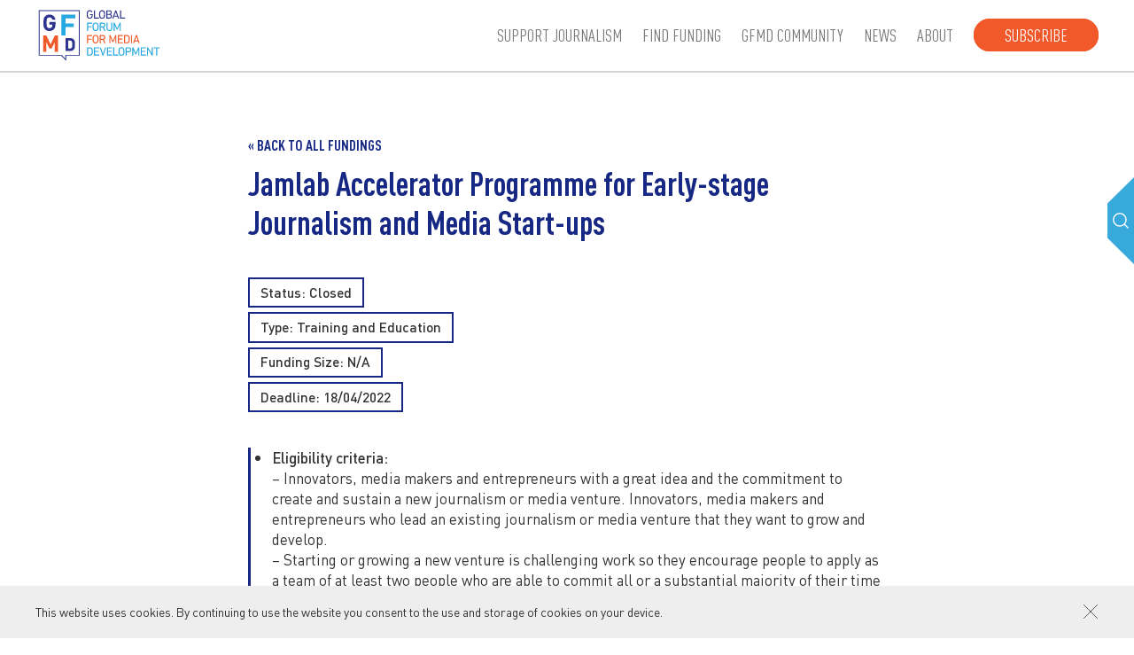

--- FILE ---
content_type: text/html; charset=UTF-8
request_url: https://gfmd.info/fundings/jamlab-accelerator-programme-for-early-stage-journalism-and-media-start-ups/
body_size: 11972
content:
<!DOCTYPE html><html lang=en-US><head><meta name='robots' content='index, follow, max-image-preview:large, max-snippet:-1, max-video-preview:-1'><meta http-equiv="content-type" content="text/html; charset=UTF-8"><meta name="viewport" content="width=device-width, initial-scale=1.0, maximum-scale=2.0"><title>Jamlab Accelerator Programme for Early-stage Journalism and Media Start-ups | GFMD</title><meta name="description" content="The Jamlab Accelerator Programme (JAP) is a six-month hothouse programme for early-stage journalism and media start-ups. It provides teams with the tools, facilities, contacts, and support necessary to realise their ideas and ambitions. The programme focuses on journalism and media innovations with the potential to transform information, conversation and public space."><link rel=canonical href=https://gfmd.info/fundings/jamlab-accelerator-programme-for-early-stage-journalism-and-media-start-ups/ ><meta property="og:locale" content="en_US"><meta property="og:type" content="article"><meta property="og:title" content="Jamlab Accelerator Programme for Early-stage Journalism and Media Start-ups - GFMD"><meta property="og:description" content="The Jamlab Accelerator Programme (JAP) is a six-month hothouse programme for early-stage journalism and media start-ups. It provides teams with the tools, facilities, contacts, and support necessary to realise their ideas and ambitions. The programme focuses on journalism and media innovations with the potential to transform information, conversation and public space."><meta property="og:url" content="https://gfmd.info/fundings/jamlab-accelerator-programme-for-early-stage-journalism-and-media-start-ups/"><meta property="og:site_name" content="GFMD"><meta property="article:modified_time" content="2022-04-21T14:24:48+00:00"><meta name="twitter:card" content="summary_large_image"><meta name="twitter:label1" content="Est. reading time"><meta name="twitter:data1" content="2 minutes"> <script type=application/ld+json class=yoast-schema-graph>{"@context":"https://schema.org","@graph":[{"@type":"WebPage","@id":"https://gfmd.info/fundings/jamlab-accelerator-programme-for-early-stage-journalism-and-media-start-ups/","url":"https://gfmd.info/fundings/jamlab-accelerator-programme-for-early-stage-journalism-and-media-start-ups/","name":"Jamlab Accelerator Programme for Early-stage Journalism and Media Start-ups - GFMD","isPartOf":{"@id":"https://gfmd.info/#website"},"datePublished":"2022-03-24T09:01:44+00:00","dateModified":"2022-04-21T14:24:48+00:00","description":"The Jamlab Accelerator Programme (JAP) is a six-month hothouse programme for early-stage journalism and media start-ups. It provides teams with the tools, facilities, contacts, and support necessary to realise their ideas and ambitions. The programme focuses on journalism and media innovations with the potential to transform information, conversation and public space.","breadcrumb":{"@id":"https://gfmd.info/fundings/jamlab-accelerator-programme-for-early-stage-journalism-and-media-start-ups/#breadcrumb"},"inLanguage":"en-US","potentialAction":[{"@type":"ReadAction","target":["https://gfmd.info/fundings/jamlab-accelerator-programme-for-early-stage-journalism-and-media-start-ups/"]}]},{"@type":"BreadcrumbList","@id":"https://gfmd.info/fundings/jamlab-accelerator-programme-for-early-stage-journalism-and-media-start-ups/#breadcrumb","itemListElement":[{"@type":"ListItem","position":1,"name":"Home","item":"https://gfmd.info/"},{"@type":"ListItem","position":2,"name":"Fundings","item":"https://gfmd.info/fundings/"},{"@type":"ListItem","position":3,"name":"Jamlab Accelerator Programme for Early-stage Journalism and Media Start-ups"}]},{"@type":"WebSite","@id":"https://gfmd.info/#website","url":"https://gfmd.info/","name":"GFMD","description":"Global Forum for Media Development","publisher":{"@id":"https://gfmd.info/#organization"},"potentialAction":[{"@type":"SearchAction","target":{"@type":"EntryPoint","urlTemplate":"https://gfmd.info/?s={search_term_string}"},"query-input":{"@type":"PropertyValueSpecification","valueRequired":true,"valueName":"search_term_string"}}],"inLanguage":"en-US"},{"@type":"Organization","@id":"https://gfmd.info/#organization","name":"Global Forum for Media Development","url":"https://gfmd.info/","logo":{"@type":"ImageObject","inLanguage":"en-US","@id":"https://gfmd.info/#/schema/logo/image/","url":"https://gfmd.info/h-content/uploads/2021/10/cropped-favicon.png","contentUrl":"https://gfmd.info/h-content/uploads/2021/10/cropped-favicon.png","width":512,"height":512,"caption":"Global Forum for Media Development"},"image":{"@id":"https://gfmd.info/#/schema/logo/image/"}}]}</script> <link rel=dns-prefetch href=//ajax.googleapis.com><link rel=alternate title="oEmbed (JSON)" type=application/json+oembed href="https://gfmd.info/wp-json/oembed/1.0/embed?url=https%3A%2F%2Fgfmd.info%2Ffundings%2Fjamlab-accelerator-programme-for-early-stage-journalism-and-media-start-ups%2F"><link rel=alternate title="oEmbed (XML)" type=text/xml+oembed href="https://gfmd.info/wp-json/oembed/1.0/embed?url=https%3A%2F%2Fgfmd.info%2Ffundings%2Fjamlab-accelerator-programme-for-early-stage-journalism-and-media-start-ups%2F&#038;format=xml"><style id=wp-img-auto-sizes-contain-inline-css>img:is([sizes=auto i],[sizes^="auto," i]){contain-intrinsic-size:3000px 1500px}</style><style id=classic-theme-styles-inline-css>/*! This file is auto-generated */
.wp-block-button__link{color:#fff;background-color:#32373c;border-radius:9999px;box-shadow:none;text-decoration:none;padding:calc(.667em + 2px) calc(1.333em + 2px);font-size:1.125em}.wp-block-file__button{background:#32373c;color:#fff;text-decoration:none}</style><link rel=stylesheet href=https://gfmd.info/h-content/cache/minify/f95e1.css?x42284 media=all><link rel=https://api.w.org/ href=https://gfmd.info/wp-json/ ><link rel=shortlink href='https://gfmd.info/?p=13494'> <script async src="https://www.googletagmanager.com/gtag/js?id=UA-43774240-43"></script><script>window.dataLayer=window.dataLayer||[];function gtag(){dataLayer.push(arguments);}gtag('js',new Date());gtag('config','UA-43774240-43');</script><link rel=icon href=https://gfmd.info/h-content/uploads/2021/10/cropped-favicon-32x32.png?x42284 sizes=32x32><link rel=icon href=https://gfmd.info/h-content/uploads/2021/10/cropped-favicon-192x192.png?x42284 sizes=192x192><link rel=apple-touch-icon href=https://gfmd.info/h-content/uploads/2021/10/cropped-favicon-180x180.png?x42284><meta name="msapplication-TileImage" content="https://gfmd.info/h-content/uploads/2021/10/cropped-favicon-270x270.png">  <script async src="https://www.googletagmanager.com/gtag/js?id=G-ZSHGBX38FV"></script> <script>window.dataLayer=window.dataLayer||[];function gtag(){dataLayer.push(arguments);}gtag('js',new Date());gtag('config','G-ZSHGBX38FV');</script> <style id=global-styles-inline-css>/*<![CDATA[*/:root{--wp--preset--aspect-ratio--square:1;--wp--preset--aspect-ratio--4-3:4/3;--wp--preset--aspect-ratio--3-4:3/4;--wp--preset--aspect-ratio--3-2:3/2;--wp--preset--aspect-ratio--2-3:2/3;--wp--preset--aspect-ratio--16-9:16/9;--wp--preset--aspect-ratio--9-16:9/16;--wp--preset--color--black:#000;--wp--preset--color--cyan-bluish-gray:#abb8c3;--wp--preset--color--white:#fff;--wp--preset--color--pale-pink:#f78da7;--wp--preset--color--vivid-red:#cf2e2e;--wp--preset--color--luminous-vivid-orange:#ff6900;--wp--preset--color--luminous-vivid-amber:#fcb900;--wp--preset--color--light-green-cyan:#7bdcb5;--wp--preset--color--vivid-green-cyan:#00d084;--wp--preset--color--pale-cyan-blue:#8ed1fc;--wp--preset--color--vivid-cyan-blue:#0693e3;--wp--preset--color--vivid-purple:#9b51e0;--wp--preset--gradient--vivid-cyan-blue-to-vivid-purple:linear-gradient(135deg,rgb(6,147,227) 0%,rgb(155,81,224) 100%);--wp--preset--gradient--light-green-cyan-to-vivid-green-cyan:linear-gradient(135deg,rgb(122,220,180) 0%,rgb(0,208,130) 100%);--wp--preset--gradient--luminous-vivid-amber-to-luminous-vivid-orange:linear-gradient(135deg,rgb(252,185,0) 0%,rgb(255,105,0) 100%);--wp--preset--gradient--luminous-vivid-orange-to-vivid-red:linear-gradient(135deg,rgb(255,105,0) 0%,rgb(207,46,46) 100%);--wp--preset--gradient--very-light-gray-to-cyan-bluish-gray:linear-gradient(135deg,rgb(238,238,238) 0%,rgb(169,184,195) 100%);--wp--preset--gradient--cool-to-warm-spectrum:linear-gradient(135deg,rgb(74,234,220) 0%,rgb(151,120,209) 20%,rgb(207,42,186) 40%,rgb(238,44,130) 60%,rgb(251,105,98) 80%,rgb(254,248,76) 100%);--wp--preset--gradient--blush-light-purple:linear-gradient(135deg,rgb(255,206,236) 0%,rgb(152,150,240) 100%);--wp--preset--gradient--blush-bordeaux:linear-gradient(135deg,rgb(254,205,165) 0%,rgb(254,45,45) 50%,rgb(107,0,62) 100%);--wp--preset--gradient--luminous-dusk:linear-gradient(135deg,rgb(255,203,112) 0%,rgb(199,81,192) 50%,rgb(65,88,208) 100%);--wp--preset--gradient--pale-ocean:linear-gradient(135deg,rgb(255,245,203) 0%,rgb(182,227,212) 50%,rgb(51,167,181) 100%);--wp--preset--gradient--electric-grass:linear-gradient(135deg,rgb(202,248,128) 0%,rgb(113,206,126) 100%);--wp--preset--gradient--midnight:linear-gradient(135deg,rgb(2,3,129) 0%,rgb(40,116,252) 100%);--wp--preset--font-size--small:13px;--wp--preset--font-size--medium:20px;--wp--preset--font-size--large:36px;--wp--preset--font-size--x-large:42px;--wp--preset--spacing--20:0.44rem;--wp--preset--spacing--30:0.67rem;--wp--preset--spacing--40:1rem;--wp--preset--spacing--50:1.5rem;--wp--preset--spacing--60:2.25rem;--wp--preset--spacing--70:3.38rem;--wp--preset--spacing--80:5.06rem;--wp--preset--shadow--natural:6px 6px 9px rgba(0, 0, 0, 0.2);--wp--preset--shadow--deep:12px 12px 50px rgba(0, 0, 0, 0.4);--wp--preset--shadow--sharp:6px 6px 0px rgba(0, 0, 0, 0.2);--wp--preset--shadow--outlined:6px 6px 0px -3px rgb(255, 255, 255), 6px 6px rgb(0, 0, 0);--wp--preset--shadow--crisp:6px 6px 0px rgb(0, 0, 0)}:where(.is-layout-flex){gap:0.5em}:where(.is-layout-grid){gap:0.5em}body .is-layout-flex{display:flex}.is-layout-flex{flex-wrap:wrap;align-items:center}.is-layout-flex>:is(*,div){margin:0}body .is-layout-grid{display:grid}.is-layout-grid>:is(*,div){margin:0}:where(.wp-block-columns.is-layout-flex){gap:2em}:where(.wp-block-columns.is-layout-grid){gap:2em}:where(.wp-block-post-template.is-layout-flex){gap:1.25em}:where(.wp-block-post-template.is-layout-grid){gap:1.25em}.has-black-color{color:var(--wp--preset--color--black) !important}.has-cyan-bluish-gray-color{color:var(--wp--preset--color--cyan-bluish-gray) !important}.has-white-color{color:var(--wp--preset--color--white) !important}.has-pale-pink-color{color:var(--wp--preset--color--pale-pink) !important}.has-vivid-red-color{color:var(--wp--preset--color--vivid-red) !important}.has-luminous-vivid-orange-color{color:var(--wp--preset--color--luminous-vivid-orange) !important}.has-luminous-vivid-amber-color{color:var(--wp--preset--color--luminous-vivid-amber) !important}.has-light-green-cyan-color{color:var(--wp--preset--color--light-green-cyan) !important}.has-vivid-green-cyan-color{color:var(--wp--preset--color--vivid-green-cyan) !important}.has-pale-cyan-blue-color{color:var(--wp--preset--color--pale-cyan-blue) !important}.has-vivid-cyan-blue-color{color:var(--wp--preset--color--vivid-cyan-blue) !important}.has-vivid-purple-color{color:var(--wp--preset--color--vivid-purple) !important}.has-black-background-color{background-color:var(--wp--preset--color--black) !important}.has-cyan-bluish-gray-background-color{background-color:var(--wp--preset--color--cyan-bluish-gray) !important}.has-white-background-color{background-color:var(--wp--preset--color--white) !important}.has-pale-pink-background-color{background-color:var(--wp--preset--color--pale-pink) !important}.has-vivid-red-background-color{background-color:var(--wp--preset--color--vivid-red) !important}.has-luminous-vivid-orange-background-color{background-color:var(--wp--preset--color--luminous-vivid-orange) !important}.has-luminous-vivid-amber-background-color{background-color:var(--wp--preset--color--luminous-vivid-amber) !important}.has-light-green-cyan-background-color{background-color:var(--wp--preset--color--light-green-cyan) !important}.has-vivid-green-cyan-background-color{background-color:var(--wp--preset--color--vivid-green-cyan) !important}.has-pale-cyan-blue-background-color{background-color:var(--wp--preset--color--pale-cyan-blue) !important}.has-vivid-cyan-blue-background-color{background-color:var(--wp--preset--color--vivid-cyan-blue) !important}.has-vivid-purple-background-color{background-color:var(--wp--preset--color--vivid-purple) !important}.has-black-border-color{border-color:var(--wp--preset--color--black) !important}.has-cyan-bluish-gray-border-color{border-color:var(--wp--preset--color--cyan-bluish-gray) !important}.has-white-border-color{border-color:var(--wp--preset--color--white) !important}.has-pale-pink-border-color{border-color:var(--wp--preset--color--pale-pink) !important}.has-vivid-red-border-color{border-color:var(--wp--preset--color--vivid-red) !important}.has-luminous-vivid-orange-border-color{border-color:var(--wp--preset--color--luminous-vivid-orange) !important}.has-luminous-vivid-amber-border-color{border-color:var(--wp--preset--color--luminous-vivid-amber) !important}.has-light-green-cyan-border-color{border-color:var(--wp--preset--color--light-green-cyan) !important}.has-vivid-green-cyan-border-color{border-color:var(--wp--preset--color--vivid-green-cyan) !important}.has-pale-cyan-blue-border-color{border-color:var(--wp--preset--color--pale-cyan-blue) !important}.has-vivid-cyan-blue-border-color{border-color:var(--wp--preset--color--vivid-cyan-blue) !important}.has-vivid-purple-border-color{border-color:var(--wp--preset--color--vivid-purple) !important}.has-vivid-cyan-blue-to-vivid-purple-gradient-background{background:var(--wp--preset--gradient--vivid-cyan-blue-to-vivid-purple) !important}.has-light-green-cyan-to-vivid-green-cyan-gradient-background{background:var(--wp--preset--gradient--light-green-cyan-to-vivid-green-cyan) !important}.has-luminous-vivid-amber-to-luminous-vivid-orange-gradient-background{background:var(--wp--preset--gradient--luminous-vivid-amber-to-luminous-vivid-orange) !important}.has-luminous-vivid-orange-to-vivid-red-gradient-background{background:var(--wp--preset--gradient--luminous-vivid-orange-to-vivid-red) !important}.has-very-light-gray-to-cyan-bluish-gray-gradient-background{background:var(--wp--preset--gradient--very-light-gray-to-cyan-bluish-gray) !important}.has-cool-to-warm-spectrum-gradient-background{background:var(--wp--preset--gradient--cool-to-warm-spectrum) !important}.has-blush-light-purple-gradient-background{background:var(--wp--preset--gradient--blush-light-purple) !important}.has-blush-bordeaux-gradient-background{background:var(--wp--preset--gradient--blush-bordeaux) !important}.has-luminous-dusk-gradient-background{background:var(--wp--preset--gradient--luminous-dusk) !important}.has-pale-ocean-gradient-background{background:var(--wp--preset--gradient--pale-ocean) !important}.has-electric-grass-gradient-background{background:var(--wp--preset--gradient--electric-grass) !important}.has-midnight-gradient-background{background:var(--wp--preset--gradient--midnight) !important}.has-small-font-size{font-size:var(--wp--preset--font-size--small) !important}.has-medium-font-size{font-size:var(--wp--preset--font-size--medium) !important}.has-large-font-size{font-size:var(--wp--preset--font-size--large) !important}.has-x-large-font-size{font-size:var(--wp--preset--font-size--x-large) !important}/*]]>*/</style></head><body class="wp-singular funding-template-default single single-funding postid-13494 wp-theme-h-theme wp-child-theme-h-theme-child"><div id=wrapper class=hfeed><header id=header><div class="container full-width"><div class=left><div><div class=logo><a href=https://gfmd.info/ title="GFMD home page" rel=home><svg xmlns=http://www.w3.org/2000/svg version=1.1 x=0 y=0 viewBox="0 0 307 135" xml:space=preserve><path d="M122.59 17.55c0-3.24 0.17-4.42 0.52-5.55 0.97-3.04 3.38-4.6 6.67-4.6 3.41 0 5.5 1.74 6.47 3.9 0.09 0.17 0.06 0.32-0.09 0.41l-1.72 0.84c-0.17 0.09-0.31 0.03-0.4-0.15 -0.95-1.76-2.2-2.6-4.27-2.6 -2.2 0-3.61 1.04-4.21 2.92 -0.26 0.72-0.4 1.82-0.4 4.83s0.14 4.11 0.4 4.83c0.6 1.88 2 2.92 4.21 2.92 1.98 0 3.58-0.98 4.18-2.83 0.2-0.67 0.37-1.62 0.37-3.09 0-0.12-0.06-0.17-0.17-0.17h-3.78c-0.17 0-0.29-0.12-0.29-0.29v-1.68c0-0.17 0.11-0.29 0.29-0.29h6.21c0.17 0 0.29 0.12 0.29 0.29v1.47c0 1.76-0.2 3.38-0.49 4.34 -0.95 2.98-3.38 4.65-6.61 4.65 -3.29 0-5.69-1.56-6.67-4.6C122.76 21.98 122.59 20.79 122.59 17.55M139.64 8.01c0-0.17 0.11-0.29 0.29-0.29h1.98c0.17 0 0.29 0.12 0.29 0.29v16.8c0 0.12 0.06 0.17 0.17 0.17h9.27c0.17 0 0.29 0.12 0.29 0.29v1.82c0 0.17-0.11 0.29-0.29 0.29h-11.71c-0.17 0-0.29-0.11-0.29-0.29L139.64 8.01 139.64 8.01zM152.67 23.1c-0.37-1.13-0.52-2.31-0.52-5.55s0.14-4.42 0.52-5.55c1-3.04 3.35-4.6 6.61-4.6 3.29 0 5.64 1.56 6.64 4.6 0.37 1.13 0.51 2.31 0.51 5.55s-0.14 4.42-0.51 5.55c-1 3.04-3.35 4.6-6.64 4.6C156.02 27.7 153.67 26.14 152.67 23.1M163.43 22.38c0.23-0.72 0.43-2 0.43-4.83s-0.2-4.11-0.43-4.83c-0.6-1.88-1.98-2.92-4.15-2.92 -2.15 0-3.52 1.04-4.12 2.92 -0.23 0.72-0.43 2-0.43 4.83s0.2 4.11 0.43 4.83c0.6 1.88 1.98 2.92 4.12 2.92C161.46 25.3 162.83 24.26 163.43 22.38M169.37 8.01c0-0.17 0.11-0.29 0.29-0.29h6.9c3.92 0 5.87 2.02 5.87 5.18 0 2.28-1.09 3.67-2.61 4.28v0.06c1.32 0.38 2.95 1.91 2.95 4.54 0 3.67-2.29 5.61-6.35 5.61h-6.76c-0.17 0-0.29-0.12-0.29-0.29L169.37 8.01 169.37 8.01zM176.5 16.22c2.15 0 3.41-1.24 3.41-3.06 0-1.88-1.26-3.09-3.41-3.09h-4.41c-0.11 0-0.17 0.06-0.17 0.17v5.81c0 0.12 0.06 0.17 0.17 0.17H176.5zM172.09 25.04h4.55c2.32 0 3.58-1.27 3.58-3.24 0-1.94-1.26-3.24-3.58-3.24h-4.55c-0.11 0-0.17 0.06-0.17 0.17v6.13C171.92 24.98 171.98 25.04 172.09 25.04M190.65 8.01c0.06-0.17 0.14-0.29 0.34-0.29h1.86c0.2 0 0.32 0.12 0.37 0.29l6.67 19.08c0.06 0.17-0.03 0.29-0.2 0.29h-2c-0.2 0-0.32-0.09-0.37-0.29l-1.49-4.28h-7.87l-1.49 4.28c-0.09 0.2-0.2 0.29-0.37 0.29h-2c-0.17 0-0.26-0.11-0.2-0.29L190.65 8.01zM195 20.44l-3.06-8.94h-0.06l-3.09 8.94H195zM202.12 8.01c0-0.17 0.11-0.29 0.29-0.29h1.98c0.17 0 0.29 0.12 0.29 0.29v16.8c0 0.12 0.06 0.17 0.17 0.17h9.27c0.17 0 0.29 0.12 0.29 0.29v1.82c0 0.17-0.11 0.29-0.29 0.29H202.4c-0.17 0-0.29-0.11-0.29-0.29L202.12 8.01 202.12 8.01z"/><path d="M123.28 37.39c0-0.17 0.11-0.29 0.29-0.29h11.71c0.17 0 0.29 0.12 0.29 0.29v1.82c0 0.17-0.11 0.29-0.29 0.29H126c-0.11 0-0.17 0.06-0.17 0.17v5.99c0 0.12 0.06 0.17 0.17 0.17h7.87c0.17 0 0.29 0.11 0.29 0.29v1.82c0 0.17-0.12 0.29-0.29 0.29H126c-0.11 0-0.17 0.06-0.17 0.17v8.07c0 0.17-0.11 0.29-0.29 0.29h-1.97c-0.17 0-0.29-0.11-0.29-0.29V37.39zM137 52.48c-0.37-1.13-0.52-2.31-0.52-5.55s0.14-4.42 0.52-5.55c1-3.04 3.35-4.6 6.61-4.6 3.29 0 5.64 1.56 6.64 4.6 0.37 1.13 0.51 2.31 0.51 5.55s-0.14 4.42-0.51 5.55c-1 3.04-3.35 4.6-6.64 4.6C140.34 57.08 138 55.52 137 52.48M147.76 51.76c0.23-0.72 0.43-2 0.43-4.83 0-2.83-0.2-4.11-0.43-4.83 -0.6-1.88-1.98-2.92-4.15-2.92 -2.15 0-3.52 1.04-4.12 2.92 -0.23 0.72-0.43 2-0.43 4.83s0.2 4.11 0.43 4.83c0.6 1.88 1.98 2.92 4.12 2.92C145.78 54.68 147.16 53.64 147.76 51.76M165.01 56.76c-0.2 0-0.29-0.09-0.37-0.29l-3.89-8.04h-4.29c-0.12 0-0.17 0.06-0.17 0.17v7.87c0 0.17-0.12 0.29-0.29 0.29h-1.98c-0.17 0-0.29-0.12-0.29-0.29V37.39c0-0.17 0.12-0.29 0.29-0.29h7.04c3.64 0 6.1 2.26 6.1 5.67 0 2.66-1.49 4.6-3.84 5.35l4.15 8.3c0.11 0.17 0.03 0.35-0.17 0.35L165.01 56.76 165.01 56.76zM164.6 42.77c0-2.05-1.34-3.27-3.61-3.27h-4.55c-0.12 0-0.17 0.06-0.17 0.17v6.19c0 0.12 0.06 0.17 0.17 0.17H161C163.26 46.03 164.6 44.82 164.6 42.77M169.84 49.91V37.39c0-0.17 0.11-0.29 0.29-0.29h1.98c0.17 0 0.29 0.12 0.29 0.29v12.49c0 3.18 1.75 4.8 4.35 4.8 2.58 0 4.32-1.62 4.32-4.8V37.39c0-0.17 0.12-0.29 0.29-0.29h1.97c0.17 0 0.29 0.12 0.29 0.29v12.52c0 4.63-2.6 7.17-6.87 7.17C172.44 57.08 169.84 54.53 169.84 49.91M186.98 37.39c0-0.17 0.11-0.29 0.29-0.29h1.86c0.23 0 0.37 0.09 0.46 0.29l5.81 13.24h0.09l5.7-13.24c0.09-0.2 0.23-0.29 0.46-0.29h1.86c0.17 0 0.29 0.12 0.29 0.29v19.08c0 0.17-0.11 0.29-0.29 0.29h-1.8c-0.17 0-0.29-0.11-0.29-0.29V42.79h-0.09l-4.84 10.82c-0.11 0.26-0.26 0.35-0.51 0.35h-1.15c-0.29 0-0.43-0.09-0.54-0.35l-4.84-10.82h-0.09v13.68c0 0.17-0.12 0.29-0.29 0.29h-1.8c-0.17 0-0.29-0.11-0.29-0.29L186.98 37.39 186.98 37.39z" fill=#27A8E0 /><path d="M123.28 66.76c0-0.17 0.11-0.29 0.29-0.29h11.71c0.17 0 0.29 0.12 0.29 0.29v1.82c0 0.17-0.11 0.29-0.29 0.29H126c-0.11 0-0.17 0.06-0.17 0.17v5.99c0 0.12 0.06 0.17 0.17 0.17h7.87c0.17 0 0.29 0.11 0.29 0.29v1.82c0 0.17-0.12 0.29-0.29 0.29H126c-0.11 0-0.17 0.06-0.17 0.17v8.07c0 0.17-0.11 0.29-0.29 0.29h-1.97c-0.17 0-0.29-0.11-0.29-0.29V66.76zM137 81.86c-0.37-1.13-0.52-2.31-0.52-5.55 0-3.24 0.14-4.42 0.52-5.55 1-3.04 3.35-4.6 6.61-4.6 3.29 0 5.64 1.56 6.64 4.6 0.37 1.13 0.51 2.31 0.51 5.55 0 3.24-0.14 4.42-0.51 5.55 -1 3.04-3.35 4.6-6.64 4.6C140.34 86.46 138 84.9 137 81.86M147.76 81.14c0.23-0.72 0.43-2 0.43-4.83s-0.2-4.11-0.43-4.83c-0.6-1.88-1.98-2.92-4.15-2.92 -2.15 0-3.52 1.04-4.12 2.92 -0.23 0.72-0.43 2-0.43 4.83s0.2 4.11 0.43 4.83c0.6 1.88 1.98 2.92 4.12 2.92C145.78 84.06 147.16 83.02 147.76 81.14M165.01 86.14c-0.2 0-0.29-0.09-0.37-0.29l-3.89-8.04h-4.29c-0.12 0-0.17 0.06-0.17 0.17v7.87c0 0.17-0.12 0.29-0.29 0.29h-1.98c-0.17 0-0.29-0.11-0.29-0.29V66.77c0-0.17 0.12-0.29 0.29-0.29h7.04c3.64 0 6.1 2.26 6.1 5.67 0 2.66-1.49 4.6-3.84 5.35l4.15 8.3c0.11 0.17 0.03 0.35-0.17 0.35L165.01 86.14 165.01 86.14zM164.6 72.14c0-2.05-1.34-3.27-3.61-3.27h-4.55c-0.12 0-0.17 0.06-0.17 0.17v6.19c0 0.12 0.06 0.17 0.17 0.17H161C163.26 75.41 164.6 74.2 164.6 72.14M176.6 66.76c0-0.17 0.11-0.29 0.29-0.29h1.86c0.23 0 0.37 0.09 0.46 0.29L185.02 80h0.09l5.7-13.24c0.09-0.2 0.23-0.29 0.46-0.29h1.86c0.17 0 0.29 0.12 0.29 0.29v19.08c0 0.17-0.11 0.29-0.29 0.29h-1.8c-0.17 0-0.29-0.11-0.29-0.29V72.17h-0.09l-4.84 10.82c-0.11 0.26-0.26 0.35-0.52 0.35h-1.14c-0.29 0-0.43-0.09-0.54-0.35l-4.84-10.82h-0.09v13.68c0 0.17-0.11 0.29-0.29 0.29h-1.8c-0.17 0-0.29-0.11-0.29-0.29L176.6 66.76 176.6 66.76zM196.92 66.76c0-0.17 0.11-0.29 0.29-0.29h11.71c0.17 0 0.29 0.12 0.29 0.29v1.82c0 0.17-0.11 0.29-0.29 0.29h-9.27c-0.11 0-0.17 0.06-0.17 0.17v5.78c0 0.12 0.06 0.17 0.17 0.17h7.87c0.17 0 0.28 0.12 0.28 0.29v1.82c0 0.17-0.11 0.29-0.28 0.29h-7.87c-0.11 0-0.17 0.06-0.17 0.17v5.99c0 0.12 0.06 0.17 0.17 0.17h9.27c0.17 0 0.29 0.12 0.29 0.29v1.82c0 0.17-0.11 0.29-0.29 0.29h-11.71c-0.17 0-0.29-0.11-0.29-0.29V66.76zM211.76 66.77c0-0.17 0.11-0.29 0.29-0.29h6.55c3.29 0 5.47 1.42 6.35 4.19 0.34 1.07 0.52 2.14 0.52 5.64s-0.17 4.57-0.52 5.64c-0.89 2.78-3.06 4.19-6.35 4.19h-6.55c-0.17 0-0.29-0.11-0.29-0.29V66.77zM214.48 83.74h3.58c2.35 0 3.81-0.78 4.43-2.69 0.26-0.72 0.4-1.68 0.4-4.74s-0.14-4.02-0.4-4.74c-0.63-1.91-2.09-2.69-4.43-2.69h-3.58c-0.11 0-0.17 0.06-0.17 0.17v14.52C214.31 83.68 214.37 83.74 214.48 83.74M228.44 66.76c0-0.17 0.11-0.29 0.29-0.29h1.98c0.17 0 0.29 0.12 0.29 0.29v19.08c0 0.17-0.11 0.29-0.29 0.29h-1.98c-0.17 0-0.29-0.11-0.29-0.29V66.76zM239.93 66.77c0.06-0.17 0.14-0.29 0.34-0.29h1.86c0.2 0 0.32 0.12 0.37 0.29l6.67 19.08c0.06 0.17-0.03 0.29-0.2 0.29h-2c-0.2 0-0.32-0.09-0.37-0.29l-1.49-4.28h-7.87l-1.49 4.28c-0.09 0.2-0.2 0.29-0.37 0.29h-2c-0.17 0-0.26-0.11-0.2-0.29L239.93 66.77zM244.28 79.2l-3.06-8.94h-0.06l-3.09 8.94H244.28z" fill=#F05A2B /><path d="M123.28 96.14c0-0.17 0.11-0.29 0.29-0.29h6.55c3.29 0 5.47 1.42 6.35 4.19 0.34 1.07 0.51 2.14 0.51 5.64s-0.17 4.57-0.51 5.64c-0.89 2.78-3.06 4.19-6.35 4.19h-6.55c-0.17 0-0.29-0.11-0.29-0.29C123.28 115.22 123.28 96.14 123.28 96.14zM126 113.12h3.58c2.35 0 3.81-0.78 4.44-2.69 0.26-0.72 0.4-1.68 0.4-4.74 0-3.07-0.14-4.02-0.4-4.74 -0.63-1.91-2.09-2.69-4.44-2.69H126c-0.11 0-0.17 0.06-0.17 0.17v14.52C125.82 113.06 125.88 113.12 126 113.12M139.95 96.14c0-0.17 0.11-0.29 0.29-0.29h11.71c0.17 0 0.29 0.12 0.29 0.29v1.82c0 0.17-0.11 0.29-0.29 0.29h-9.27c-0.11 0-0.17 0.06-0.17 0.17v5.78c0 0.12 0.06 0.17 0.17 0.17h7.87c0.17 0 0.29 0.12 0.29 0.29v1.82c0 0.17-0.11 0.29-0.29 0.29h-7.87c-0.11 0-0.17 0.06-0.17 0.17v5.99c0 0.12 0.06 0.17 0.17 0.17h9.27c0.17 0 0.29 0.12 0.29 0.29v1.82c0 0.17-0.11 0.29-0.29 0.29h-11.71c-0.17 0-0.29-0.11-0.29-0.29V96.14zM160.57 115.52c-0.17 0-0.29-0.11-0.34-0.29l-6.3-19.03c-0.09-0.23 0.03-0.35 0.2-0.35h1.95c0.23 0 0.34 0.09 0.4 0.29l4.98 15.18h0.06l4.81-15.18c0.06-0.2 0.17-0.29 0.37-0.29h1.98c0.17 0 0.29 0.12 0.2 0.35l-6.27 19.03c-0.06 0.17-0.17 0.29-0.34 0.29H160.57zM171.03 96.14c0-0.17 0.11-0.29 0.29-0.29h11.71c0.17 0 0.29 0.12 0.29 0.29v1.82c0 0.17-0.11 0.29-0.29 0.29h-9.27c-0.11 0-0.17 0.06-0.17 0.17v5.78c0 0.12 0.06 0.17 0.17 0.17h7.87c0.17 0 0.29 0.12 0.29 0.29v1.82c0 0.17-0.12 0.29-0.29 0.29h-7.87c-0.11 0-0.17 0.06-0.17 0.17v5.99c0 0.12 0.06 0.17 0.17 0.17h9.27c0.17 0 0.29 0.12 0.29 0.29v1.82c0 0.17-0.11 0.29-0.29 0.29h-11.71c-0.17 0-0.29-0.11-0.29-0.29V96.14zM185.88 96.14c0-0.17 0.11-0.29 0.29-0.29h1.98c0.17 0 0.29 0.12 0.29 0.29v16.8c0 0.12 0.06 0.17 0.17 0.17h9.27c0.17 0 0.29 0.12 0.29 0.29v1.82c0 0.17-0.11 0.29-0.29 0.29h-11.71c-0.17 0-0.29-0.11-0.29-0.29L185.88 96.14 185.88 96.14zM198.9 111.24c-0.37-1.13-0.52-2.31-0.52-5.55s0.14-4.42 0.52-5.55c1-3.04 3.35-4.6 6.61-4.6 3.29 0 5.64 1.56 6.64 4.6 0.37 1.13 0.52 2.31 0.52 5.55s-0.14 4.42-0.52 5.55c-1 3.04-3.35 4.6-6.64 4.6C202.25 115.83 199.91 114.27 198.9 111.24M209.67 110.51c0.23-0.72 0.43-2 0.43-4.83s-0.2-4.11-0.43-4.83c-0.6-1.88-1.98-2.92-4.15-2.92 -2.15 0-3.52 1.04-4.12 2.92 -0.23 0.72-0.43 2-0.43 4.83s0.2 4.11 0.43 4.83c0.6 1.88 1.98 2.92 4.12 2.92C207.69 113.43 209.06 112.39 209.67 110.51M215.92 115.52c-0.17 0-0.29-0.12-0.29-0.29V96.14c0-0.17 0.11-0.29 0.29-0.29h6.93c3.75 0 6.18 2.31 6.18 5.87s-2.43 5.87-6.18 5.87h-4.49c-0.11 0-0.17 0.06-0.17 0.17v7.46c0 0.17-0.11 0.29-0.29 0.29L215.92 115.52 215.92 115.52zM226.51 101.72c0-2.14-1.4-3.47-3.81-3.47h-4.35c-0.11 0-0.17 0.06-0.17 0.17v6.59c0 0.12 0.06 0.17 0.17 0.17h4.35C225.11 105.19 226.51 103.86 226.51 101.72M231.45 96.14c0-0.17 0.11-0.29 0.29-0.29h1.86c0.23 0 0.37 0.09 0.46 0.29l5.81 13.24h0.09l5.7-13.24c0.09-0.2 0.23-0.29 0.46-0.29h1.86c0.17 0 0.29 0.12 0.29 0.29v19.08c0 0.17-0.11 0.29-0.29 0.29h-1.8c-0.17 0-0.29-0.11-0.29-0.29v-13.68h-0.09l-4.84 10.82c-0.11 0.26-0.26 0.35-0.52 0.35h-1.14c-0.29 0-0.43-0.09-0.54-0.35l-4.84-10.82h-0.09v13.68c0 0.17-0.11 0.29-0.29 0.29h-1.8c-0.17 0-0.29-0.11-0.29-0.29L231.45 96.14 231.45 96.14zM251.75 96.14c0-0.17 0.11-0.29 0.29-0.29h11.71c0.17 0 0.29 0.12 0.29 0.29v1.82c0 0.17-0.12 0.29-0.29 0.29h-9.27c-0.11 0-0.17 0.06-0.17 0.17v5.78c0 0.12 0.06 0.17 0.17 0.17h7.87c0.17 0 0.29 0.12 0.29 0.29v1.82c0 0.17-0.12 0.29-0.29 0.29h-7.87c-0.11 0-0.17 0.06-0.17 0.17v5.99c0 0.12 0.06 0.17 0.17 0.17h9.27c0.17 0 0.29 0.12 0.29 0.29v1.82c0 0.17-0.12 0.29-0.29 0.29h-11.71c-0.17 0-0.29-0.11-0.29-0.29V96.14zM266.59 96.14c0-0.17 0.11-0.29 0.29-0.29h1.83c0.23 0 0.37 0.06 0.49 0.29l8.82 14.75h0.11V96.14c0-0.17 0.11-0.29 0.29-0.29h1.8c0.17 0 0.29 0.12 0.29 0.29v19.08c0 0.17-0.11 0.29-0.29 0.29h-1.83c-0.2 0-0.37-0.06-0.49-0.29l-8.84-14.69h-0.09v14.69c0 0.17-0.11 0.29-0.29 0.29h-1.8c-0.17 0-0.29-0.11-0.29-0.29V96.14zM288.76 115.52c-0.17 0-0.29-0.11-0.29-0.29v-16.8c0-0.11-0.06-0.17-0.17-0.17h-5.32c-0.17 0-0.29-0.11-0.29-0.29v-1.82c0-0.17 0.11-0.29 0.29-0.29h13.54c0.17 0 0.29 0.12 0.29 0.29v1.82c0 0.17-0.11 0.29-0.29 0.29h-5.32c-0.11 0-0.17 0.06-0.17 0.17v16.8c0 0.17-0.11 0.29-0.29 0.29H288.76z" fill=#27A8E0 /><path d="M73.57 127.77l-12.08-12.08H7.8V7.25h97.98v108.44l-32.16 0.02L73.57 127.77zM9.83 113.65h52.5l9.25 9.25 0.01-9.24h32.15V9.28H9.83V113.65zM44.22 52.62C41.13 55.81 37.45 57 33.33 57c-4.23 0-7.69-1.52-10.4-4.23 -3.9-3.9-3.79-8.72-3.79-15.39 0-6.66-0.11-11.49 3.79-15.39 2.71-2.71 6.07-4.23 10.4-4.23 8.94 0 13.49 5.85 14.52 12.35h-7.58c-0.87-3.63-3.09-5.63-6.94-5.63 -2.06 0-3.74 0.81-4.82 2.06 -1.46 1.62-1.84 3.41-1.84 10.84 0 7.42 0.38 9.26 1.84 10.89 1.08 1.25 2.76 2 4.82 2 2.28 0 4.12-0.81 5.36-2.17 1.25-1.41 1.73-3.14 1.73-5.15v-1.46h-7.1v-6.28h14.57v5.63C47.91 46.44 46.93 49.8 44.22 52.62"/><polygon points="71.93 26.77 71.93 38.89 91.75 38.89 91.75 47.49 71.93 47.49 71.93 67.51 62.12 67.51 62.12 18.18 95.21 18.18 95.21 26.77 " fill=#27A8E0 /><polygon points="46.16 106.45 46.16 83.84 38.75 98.55 33.63 98.55 26.17 83.84 26.17 106.45 18.59 106.45 18.59 67.66 26.06 67.66 36.19 88.64 46.27 67.66 53.73 67.66 53.73 106.45 " fill=#F05A2B /><path d="M94.41 90.06c0-0.37 0-0.75 0-1.13s0-0.75 0-1.13c0.03-4.08 0.05-7.94-3.14-11.12 -1.94-1.94-4.76-2.96-8.16-2.96H71.95v30.68h11.17c3.4 0 6.22-1.02 8.16-2.96C94.46 98.24 94.44 94.27 94.41 90.06M78.48 79.62h4.08c1.86 0 3.13 0.53 4.12 1.73 1.01 1.24 1.19 3.07 1.19 7.58 0 4.49-0.17 6.57-1.19 7.83 -0.99 1.2-2.26 1.73-4.12 1.73h-4.08V79.62z"/></svg></a></div></div></div><div class=middle><div></div></div><div class="right robots-nocontent"><div> <a href=# class="search-btn mobile" title=Search><svg xmlns=http://www.w3.org/2000/svg version=1.1 x=0 y=0 viewBox="0 0 18 18" xml:space=preserve><path d="M7.9 0.1c-4.3 0-7.8 3.5-7.8 7.8 0 4.3 3.5 7.8 7.8 7.8 4.3 0 7.8-3.5 7.8-7.8C15.7 3.6 12.2 0.1 7.9 0.1zM7.9 14.3c-3.5 0-6.4-2.9-6.4-6.4s2.9-6.4 6.4-6.4 6.4 2.9 6.4 6.4S11.5 14.3 7.9 14.3zM17.6 16.6l-4.1-4.1c-0.3-0.3-0.7-0.3-1 0 -0.3 0.3-0.3 0.7 0 1l4.1 4.1c0.1 0.1 0.3 0.2 0.5 0.2 0.2 0 0.4-0.1 0.5-0.2C17.9 17.4 17.9 16.9 17.6 16.6z"></path></svg></a><div class="main-menu nav-menu" role=navigation><nav><div class=menu-main-menu-container><ul id=menu-main-menu class=menu><li id=menu-item-92 class="menu-item menu-item-type-post_type menu-item-object-page menu-item-has-children menu-item-92"><a href=https://gfmd.info/support-journalism/ >Support journalism</a><ul class=sub-menu> <li id=menu-item-11818 class="menu-item menu-item-type-custom menu-item-object-custom menu-item-11818"><a target=_blank href=https://impact.gfmd.info/ >GFMD IMPACT</a></li> <li id=menu-item-21302 class="menu-item menu-item-type-post_type menu-item-object-page menu-item-21302"><a href=https://gfmd.info/policy-advocacy/ >Policy and Advocacy</a></li> <li id=menu-item-21270 class="menu-item menu-item-type-post_type_archive menu-item-object-briefing menu-item-21270"><a href=https://gfmd.info/briefings/ >Briefings</a></li> <li id=menu-item-21301 class="menu-item menu-item-type-post_type menu-item-object-page menu-item-21301"><a href=https://gfmd.info/tech-and-journalism-mechanism/ >Tech and Journalism Mechanism</a></li> <li id=menu-item-24902 class="menu-item menu-item-type-post_type menu-item-object-page menu-item-24902"><a href=https://gfmd.info/cloud-alliance/ >Journalism Cloud Alliance</a></li></ul> </li> <li id=menu-item-91 class="menu-item menu-item-type-post_type menu-item-object-page menu-item-has-children menu-item-91"><a href=https://gfmd.info/find-funding/ >Find Funding</a><ul class=sub-menu> <li id=menu-item-11823 class="menu-item menu-item-type-post_type_archive menu-item-object-funding menu-item-11823"><a href=https://gfmd.info/fundings/ >Funding Opportunities</a></li> <li id=menu-item-11824 class="menu-item menu-item-type-custom menu-item-object-custom menu-item-11824"><a target=_blank href=https://fundraising-guide.gfmd.info/ >Fundraising Guide</a></li> <li id=menu-item-11825 class="menu-item menu-item-type-custom menu-item-object-custom menu-item-11825"><a href=https://fundraising-guide.gfmd.info/mediadev-funding/donors>Funder Profiles</a></li></ul> </li> <li id=menu-item-90 class="menu-item menu-item-type-post_type menu-item-object-page menu-item-has-children menu-item-90"><a href=https://gfmd.info/community/ >GFMD community</a><ul class=sub-menu> <li id=menu-item-11821 class="menu-item menu-item-type-post_type_archive menu-item-object-organisation menu-item-11821"><a href=https://gfmd.info/members/ >Our Members</a></li> <li id=menu-item-11819 class="menu-item menu-item-type-post_type_archive menu-item-object-engagement menu-item-11819"><a href=https://gfmd.info/engagements/ >Engagement Opportunities</a></li> <li id=menu-item-11822 class="menu-item menu-item-type-post_type_archive menu-item-object-career menu-item-11822"><a href=https://gfmd.info/careers/ >Career Opportunities</a></li> <li id=menu-item-21300 class="menu-item menu-item-type-post_type menu-item-object-page menu-item-21300"><a href=https://gfmd.info/community/events/ >Events</a></li></ul> </li> <li id=menu-item-11690 class="menu-item menu-item-type-post_type menu-item-object-page current_page_parent menu-item-11690"><a href=https://gfmd.info/news/ >News</a></li> <li id=menu-item-15545 class="menu-item menu-item-type-post_type menu-item-object-page menu-item-has-children menu-item-15545"><a href=https://gfmd.info/about/ >About</a><ul class=sub-menu> <li id=menu-item-11685 class="menu-item menu-item-type-post_type menu-item-object-page menu-item-11685"><a href=https://gfmd.info/membership/how-to-join-gfmd/ >How to Join GFMD</a></li> <li id=menu-item-10784 class="menu-item menu-item-type-post_type menu-item-object-page menu-item-10784"><a href=https://gfmd.info/who-is-who/steering-committee/ >Who is Who</a></li> <li id=menu-item-9972 class="menu-item menu-item-type-post_type menu-item-object-page menu-item-9972"><a href=https://gfmd.info/partnerships/ >Partnerships</a></li></ul> </li> <li id=menu-item-339 class="newsletter menu-item menu-item-type-post_type menu-item-object-page menu-item-339"><a href=https://gfmd.info/contact/ >Subscribe</a></li></ul></div></nav></div> <a class="h-btn hamburger-btn" title=Menu href=#><svg xmlns=http://www.w3.org/2000/svg version=1.1 x=0 y=0 viewBox="0 0 27 21" xml:space=preserve><line x1=0.5 y1=10.5 x2=26.5 y2=10.5 /><line x1=0.5 y1=2.5 x2=26.5 y2=2.5 /><line x1=0.5 y1=18.5 x2=26.5 y2=18.5 /></svg></a></div></div></div> <a href=# class="search-btn desktop" title=Search><svg xmlns=http://www.w3.org/2000/svg version=1.1 x=0 y=0 viewBox="0 0 18 18" xml:space=preserve><path d="M7.9 0.1c-4.3 0-7.8 3.5-7.8 7.8 0 4.3 3.5 7.8 7.8 7.8 4.3 0 7.8-3.5 7.8-7.8C15.7 3.6 12.2 0.1 7.9 0.1zM7.9 14.3c-3.5 0-6.4-2.9-6.4-6.4s2.9-6.4 6.4-6.4 6.4 2.9 6.4 6.4S11.5 14.3 7.9 14.3zM17.6 16.6l-4.1-4.1c-0.3-0.3-0.7-0.3-1 0 -0.3 0.3-0.3 0.7 0 1l4.1 4.1c0.1 0.1 0.3 0.2 0.5 0.2 0.2 0 0.4-0.1 0.5-0.2C17.9 17.4 17.9 16.9 17.6 16.6z"></path></svg></a></header><div id=container><main id=main><section id=title-block class=small-margin><div class="container limited-width"><div class="text-content block-title loadme"> <a href=https://gfmd.info/fundings/ class="back-btn alt-font strong uppercase">« Back to all Fundings</a><h1 class="entry-title alt-font highlight-blue strong">Jamlab Accelerator Programme for Early-stage Journalism and Media Start-ups</h1></div></div></section><section id=info-block><div class="container limited-width text-content loadme"><p class=info><span>Status: Closed</span></p><div class=info><div class=with-ul-list> <span>Type: </span><ul class="term-list type_fund-list no-style"> <li class=type_fund-491>Training and Education</li></ul></div></div><p class=info><span>Funding Size: N/A</span></p><p class=info><span>Deadline: 18/04/2022</span></p></div></section><section id=main-block><div class="container limited-width text-content entry-content clearfix loadme"><ul> <li><strong>Eligibility criteria:<br> </strong>&#8211; Innovators, media makers and entrepreneurs with a great idea and the commitment to create and sustain a new journalism or media venture. Innovators, media makers and entrepreneurs who lead an existing journalism or media venture that they want to grow and develop.<br> &#8211; Starting or growing a new venture is challenging work so they encourage people to apply as a team of at least two people who are able to commit all or a substantial majority of their time to their project. Larger teams are also welcomed.<br> &#8211; This programme will be based on a significant amount of “virtual face-to-face” interaction so applicants must have a stable internet connection.<br> &#8211; They are especially keen to see women and women led teams apply.<strong><br> </strong></li> <li><strong>Type of funding: </strong>Training</li> <li><strong>Target countries: </strong>Sub-Saharan Africa</li> <li><strong>Application language: </strong>English</li></ul><p>The Jamlab Accelerator Programme (JAP) is a six-month hothouse programme for early-stage journalism and media start-ups. It provides teams with the tools, facilities, contacts, and support necessary to realise their ideas and ambitions. The programme focuses on journalism and media innovations with the potential to transform information, conversation and public space.</p><p>They are looking for committed and creative journalists and media makers who are passionate about fixing what isn’t working in sub-Saharan African media, who want to create new media to serve new audiences, or bring new conversations or ideas to the public. The Jamlab Accelerator Programme sub-Saharan Africa is run by the Wits Centre for Journalism, supported by the “Consortium for Human Rights and Media in Africa (Charm)”, funded through the Swedish International Development Cooperation Agency (Sida).</p><p>They welcome applications from all countries across sub-Saharan Africa, particularly those in Benin; Burkina Faso; Cote d&#8217;Ivoire; Guinea; Guinea-Bissau; Kenya; Lesotho; Liberia; Madagascar; Malawi; Mali; Mozambique; Niger; Nigeria; Senegal; Sierra Leone Togo and Zambia.</p><p>See <a href=https://jamlab.africa/what-we-are-looking-for/ >here</a> to learn more and apply.</p></div></section><section id=cta-block class="cta-block no-margin loadme loadme-static"><div class="container limited-width"><div class="grid align-middle loadme"><div class="col col-m-7"><div class="text-content white-text"> For the latest funding opportunities, profiles of media donors, and expert insight from GFMD’s MediaDev Fundraising Guide sign up for Bottom Line newsletter</div></div><div class="col col-m-1 col-s-0"></div><div class="col col-m-4"><div class="text-content h-center"> <a class=btn href="https://gfmd.us2.list-manage.com/subscribe?u=8319290829244f21c232b3830&id=dc758cf6f6" target=_blank>Sign Up</a></div></div></div></div></section></main></div><div id=overlay-menu><div id=mobile-menu class="overlay-menu over"> <a class="h-btn close-btn" title=Close href=#><svg xmlns=http://www.w3.org/2000/svg version=1.1 x=0 y=0 viewBox="0 0 23 23" xml:space=preserve><line x1=1.5 y1=21.5 x2=21.5 y2=1.5 /><line x1=1.5 y1=1.5 x2=21.5 y2=21.5 /></svg></a><div class="h-center table-center main-content"><div> <a class=logo href=https://gfmd.info/ title="GFMD home page" rel=home><svg xmlns=http://www.w3.org/2000/svg version=1.1 x=0 y=0 viewBox="0 0 307 135" xml:space=preserve><path d="M122.59 17.55c0-3.24 0.17-4.42 0.52-5.55 0.97-3.04 3.38-4.6 6.67-4.6 3.41 0 5.5 1.74 6.47 3.9 0.09 0.17 0.06 0.32-0.09 0.41l-1.72 0.84c-0.17 0.09-0.31 0.03-0.4-0.15 -0.95-1.76-2.2-2.6-4.27-2.6 -2.2 0-3.61 1.04-4.21 2.92 -0.26 0.72-0.4 1.82-0.4 4.83s0.14 4.11 0.4 4.83c0.6 1.88 2 2.92 4.21 2.92 1.98 0 3.58-0.98 4.18-2.83 0.2-0.67 0.37-1.62 0.37-3.09 0-0.12-0.06-0.17-0.17-0.17h-3.78c-0.17 0-0.29-0.12-0.29-0.29v-1.68c0-0.17 0.11-0.29 0.29-0.29h6.21c0.17 0 0.29 0.12 0.29 0.29v1.47c0 1.76-0.2 3.38-0.49 4.34 -0.95 2.98-3.38 4.65-6.61 4.65 -3.29 0-5.69-1.56-6.67-4.6C122.76 21.98 122.59 20.79 122.59 17.55M139.64 8.01c0-0.17 0.11-0.29 0.29-0.29h1.98c0.17 0 0.29 0.12 0.29 0.29v16.8c0 0.12 0.06 0.17 0.17 0.17h9.27c0.17 0 0.29 0.12 0.29 0.29v1.82c0 0.17-0.11 0.29-0.29 0.29h-11.71c-0.17 0-0.29-0.11-0.29-0.29L139.64 8.01 139.64 8.01zM152.67 23.1c-0.37-1.13-0.52-2.31-0.52-5.55s0.14-4.42 0.52-5.55c1-3.04 3.35-4.6 6.61-4.6 3.29 0 5.64 1.56 6.64 4.6 0.37 1.13 0.51 2.31 0.51 5.55s-0.14 4.42-0.51 5.55c-1 3.04-3.35 4.6-6.64 4.6C156.02 27.7 153.67 26.14 152.67 23.1M163.43 22.38c0.23-0.72 0.43-2 0.43-4.83s-0.2-4.11-0.43-4.83c-0.6-1.88-1.98-2.92-4.15-2.92 -2.15 0-3.52 1.04-4.12 2.92 -0.23 0.72-0.43 2-0.43 4.83s0.2 4.11 0.43 4.83c0.6 1.88 1.98 2.92 4.12 2.92C161.46 25.3 162.83 24.26 163.43 22.38M169.37 8.01c0-0.17 0.11-0.29 0.29-0.29h6.9c3.92 0 5.87 2.02 5.87 5.18 0 2.28-1.09 3.67-2.61 4.28v0.06c1.32 0.38 2.95 1.91 2.95 4.54 0 3.67-2.29 5.61-6.35 5.61h-6.76c-0.17 0-0.29-0.12-0.29-0.29L169.37 8.01 169.37 8.01zM176.5 16.22c2.15 0 3.41-1.24 3.41-3.06 0-1.88-1.26-3.09-3.41-3.09h-4.41c-0.11 0-0.17 0.06-0.17 0.17v5.81c0 0.12 0.06 0.17 0.17 0.17H176.5zM172.09 25.04h4.55c2.32 0 3.58-1.27 3.58-3.24 0-1.94-1.26-3.24-3.58-3.24h-4.55c-0.11 0-0.17 0.06-0.17 0.17v6.13C171.92 24.98 171.98 25.04 172.09 25.04M190.65 8.01c0.06-0.17 0.14-0.29 0.34-0.29h1.86c0.2 0 0.32 0.12 0.37 0.29l6.67 19.08c0.06 0.17-0.03 0.29-0.2 0.29h-2c-0.2 0-0.32-0.09-0.37-0.29l-1.49-4.28h-7.87l-1.49 4.28c-0.09 0.2-0.2 0.29-0.37 0.29h-2c-0.17 0-0.26-0.11-0.2-0.29L190.65 8.01zM195 20.44l-3.06-8.94h-0.06l-3.09 8.94H195zM202.12 8.01c0-0.17 0.11-0.29 0.29-0.29h1.98c0.17 0 0.29 0.12 0.29 0.29v16.8c0 0.12 0.06 0.17 0.17 0.17h9.27c0.17 0 0.29 0.12 0.29 0.29v1.82c0 0.17-0.11 0.29-0.29 0.29H202.4c-0.17 0-0.29-0.11-0.29-0.29L202.12 8.01 202.12 8.01z"/><path d="M123.28 37.39c0-0.17 0.11-0.29 0.29-0.29h11.71c0.17 0 0.29 0.12 0.29 0.29v1.82c0 0.17-0.11 0.29-0.29 0.29H126c-0.11 0-0.17 0.06-0.17 0.17v5.99c0 0.12 0.06 0.17 0.17 0.17h7.87c0.17 0 0.29 0.11 0.29 0.29v1.82c0 0.17-0.12 0.29-0.29 0.29H126c-0.11 0-0.17 0.06-0.17 0.17v8.07c0 0.17-0.11 0.29-0.29 0.29h-1.97c-0.17 0-0.29-0.11-0.29-0.29V37.39zM137 52.48c-0.37-1.13-0.52-2.31-0.52-5.55s0.14-4.42 0.52-5.55c1-3.04 3.35-4.6 6.61-4.6 3.29 0 5.64 1.56 6.64 4.6 0.37 1.13 0.51 2.31 0.51 5.55s-0.14 4.42-0.51 5.55c-1 3.04-3.35 4.6-6.64 4.6C140.34 57.08 138 55.52 137 52.48M147.76 51.76c0.23-0.72 0.43-2 0.43-4.83 0-2.83-0.2-4.11-0.43-4.83 -0.6-1.88-1.98-2.92-4.15-2.92 -2.15 0-3.52 1.04-4.12 2.92 -0.23 0.72-0.43 2-0.43 4.83s0.2 4.11 0.43 4.83c0.6 1.88 1.98 2.92 4.12 2.92C145.78 54.68 147.16 53.64 147.76 51.76M165.01 56.76c-0.2 0-0.29-0.09-0.37-0.29l-3.89-8.04h-4.29c-0.12 0-0.17 0.06-0.17 0.17v7.87c0 0.17-0.12 0.29-0.29 0.29h-1.98c-0.17 0-0.29-0.12-0.29-0.29V37.39c0-0.17 0.12-0.29 0.29-0.29h7.04c3.64 0 6.1 2.26 6.1 5.67 0 2.66-1.49 4.6-3.84 5.35l4.15 8.3c0.11 0.17 0.03 0.35-0.17 0.35L165.01 56.76 165.01 56.76zM164.6 42.77c0-2.05-1.34-3.27-3.61-3.27h-4.55c-0.12 0-0.17 0.06-0.17 0.17v6.19c0 0.12 0.06 0.17 0.17 0.17H161C163.26 46.03 164.6 44.82 164.6 42.77M169.84 49.91V37.39c0-0.17 0.11-0.29 0.29-0.29h1.98c0.17 0 0.29 0.12 0.29 0.29v12.49c0 3.18 1.75 4.8 4.35 4.8 2.58 0 4.32-1.62 4.32-4.8V37.39c0-0.17 0.12-0.29 0.29-0.29h1.97c0.17 0 0.29 0.12 0.29 0.29v12.52c0 4.63-2.6 7.17-6.87 7.17C172.44 57.08 169.84 54.53 169.84 49.91M186.98 37.39c0-0.17 0.11-0.29 0.29-0.29h1.86c0.23 0 0.37 0.09 0.46 0.29l5.81 13.24h0.09l5.7-13.24c0.09-0.2 0.23-0.29 0.46-0.29h1.86c0.17 0 0.29 0.12 0.29 0.29v19.08c0 0.17-0.11 0.29-0.29 0.29h-1.8c-0.17 0-0.29-0.11-0.29-0.29V42.79h-0.09l-4.84 10.82c-0.11 0.26-0.26 0.35-0.51 0.35h-1.15c-0.29 0-0.43-0.09-0.54-0.35l-4.84-10.82h-0.09v13.68c0 0.17-0.12 0.29-0.29 0.29h-1.8c-0.17 0-0.29-0.11-0.29-0.29L186.98 37.39 186.98 37.39z" fill=#27A8E0 /><path d="M123.28 66.76c0-0.17 0.11-0.29 0.29-0.29h11.71c0.17 0 0.29 0.12 0.29 0.29v1.82c0 0.17-0.11 0.29-0.29 0.29H126c-0.11 0-0.17 0.06-0.17 0.17v5.99c0 0.12 0.06 0.17 0.17 0.17h7.87c0.17 0 0.29 0.11 0.29 0.29v1.82c0 0.17-0.12 0.29-0.29 0.29H126c-0.11 0-0.17 0.06-0.17 0.17v8.07c0 0.17-0.11 0.29-0.29 0.29h-1.97c-0.17 0-0.29-0.11-0.29-0.29V66.76zM137 81.86c-0.37-1.13-0.52-2.31-0.52-5.55 0-3.24 0.14-4.42 0.52-5.55 1-3.04 3.35-4.6 6.61-4.6 3.29 0 5.64 1.56 6.64 4.6 0.37 1.13 0.51 2.31 0.51 5.55 0 3.24-0.14 4.42-0.51 5.55 -1 3.04-3.35 4.6-6.64 4.6C140.34 86.46 138 84.9 137 81.86M147.76 81.14c0.23-0.72 0.43-2 0.43-4.83s-0.2-4.11-0.43-4.83c-0.6-1.88-1.98-2.92-4.15-2.92 -2.15 0-3.52 1.04-4.12 2.92 -0.23 0.72-0.43 2-0.43 4.83s0.2 4.11 0.43 4.83c0.6 1.88 1.98 2.92 4.12 2.92C145.78 84.06 147.16 83.02 147.76 81.14M165.01 86.14c-0.2 0-0.29-0.09-0.37-0.29l-3.89-8.04h-4.29c-0.12 0-0.17 0.06-0.17 0.17v7.87c0 0.17-0.12 0.29-0.29 0.29h-1.98c-0.17 0-0.29-0.11-0.29-0.29V66.77c0-0.17 0.12-0.29 0.29-0.29h7.04c3.64 0 6.1 2.26 6.1 5.67 0 2.66-1.49 4.6-3.84 5.35l4.15 8.3c0.11 0.17 0.03 0.35-0.17 0.35L165.01 86.14 165.01 86.14zM164.6 72.14c0-2.05-1.34-3.27-3.61-3.27h-4.55c-0.12 0-0.17 0.06-0.17 0.17v6.19c0 0.12 0.06 0.17 0.17 0.17H161C163.26 75.41 164.6 74.2 164.6 72.14M176.6 66.76c0-0.17 0.11-0.29 0.29-0.29h1.86c0.23 0 0.37 0.09 0.46 0.29L185.02 80h0.09l5.7-13.24c0.09-0.2 0.23-0.29 0.46-0.29h1.86c0.17 0 0.29 0.12 0.29 0.29v19.08c0 0.17-0.11 0.29-0.29 0.29h-1.8c-0.17 0-0.29-0.11-0.29-0.29V72.17h-0.09l-4.84 10.82c-0.11 0.26-0.26 0.35-0.52 0.35h-1.14c-0.29 0-0.43-0.09-0.54-0.35l-4.84-10.82h-0.09v13.68c0 0.17-0.11 0.29-0.29 0.29h-1.8c-0.17 0-0.29-0.11-0.29-0.29L176.6 66.76 176.6 66.76zM196.92 66.76c0-0.17 0.11-0.29 0.29-0.29h11.71c0.17 0 0.29 0.12 0.29 0.29v1.82c0 0.17-0.11 0.29-0.29 0.29h-9.27c-0.11 0-0.17 0.06-0.17 0.17v5.78c0 0.12 0.06 0.17 0.17 0.17h7.87c0.17 0 0.28 0.12 0.28 0.29v1.82c0 0.17-0.11 0.29-0.28 0.29h-7.87c-0.11 0-0.17 0.06-0.17 0.17v5.99c0 0.12 0.06 0.17 0.17 0.17h9.27c0.17 0 0.29 0.12 0.29 0.29v1.82c0 0.17-0.11 0.29-0.29 0.29h-11.71c-0.17 0-0.29-0.11-0.29-0.29V66.76zM211.76 66.77c0-0.17 0.11-0.29 0.29-0.29h6.55c3.29 0 5.47 1.42 6.35 4.19 0.34 1.07 0.52 2.14 0.52 5.64s-0.17 4.57-0.52 5.64c-0.89 2.78-3.06 4.19-6.35 4.19h-6.55c-0.17 0-0.29-0.11-0.29-0.29V66.77zM214.48 83.74h3.58c2.35 0 3.81-0.78 4.43-2.69 0.26-0.72 0.4-1.68 0.4-4.74s-0.14-4.02-0.4-4.74c-0.63-1.91-2.09-2.69-4.43-2.69h-3.58c-0.11 0-0.17 0.06-0.17 0.17v14.52C214.31 83.68 214.37 83.74 214.48 83.74M228.44 66.76c0-0.17 0.11-0.29 0.29-0.29h1.98c0.17 0 0.29 0.12 0.29 0.29v19.08c0 0.17-0.11 0.29-0.29 0.29h-1.98c-0.17 0-0.29-0.11-0.29-0.29V66.76zM239.93 66.77c0.06-0.17 0.14-0.29 0.34-0.29h1.86c0.2 0 0.32 0.12 0.37 0.29l6.67 19.08c0.06 0.17-0.03 0.29-0.2 0.29h-2c-0.2 0-0.32-0.09-0.37-0.29l-1.49-4.28h-7.87l-1.49 4.28c-0.09 0.2-0.2 0.29-0.37 0.29h-2c-0.17 0-0.26-0.11-0.2-0.29L239.93 66.77zM244.28 79.2l-3.06-8.94h-0.06l-3.09 8.94H244.28z" fill=#F05A2B /><path d="M123.28 96.14c0-0.17 0.11-0.29 0.29-0.29h6.55c3.29 0 5.47 1.42 6.35 4.19 0.34 1.07 0.51 2.14 0.51 5.64s-0.17 4.57-0.51 5.64c-0.89 2.78-3.06 4.19-6.35 4.19h-6.55c-0.17 0-0.29-0.11-0.29-0.29C123.28 115.22 123.28 96.14 123.28 96.14zM126 113.12h3.58c2.35 0 3.81-0.78 4.44-2.69 0.26-0.72 0.4-1.68 0.4-4.74 0-3.07-0.14-4.02-0.4-4.74 -0.63-1.91-2.09-2.69-4.44-2.69H126c-0.11 0-0.17 0.06-0.17 0.17v14.52C125.82 113.06 125.88 113.12 126 113.12M139.95 96.14c0-0.17 0.11-0.29 0.29-0.29h11.71c0.17 0 0.29 0.12 0.29 0.29v1.82c0 0.17-0.11 0.29-0.29 0.29h-9.27c-0.11 0-0.17 0.06-0.17 0.17v5.78c0 0.12 0.06 0.17 0.17 0.17h7.87c0.17 0 0.29 0.12 0.29 0.29v1.82c0 0.17-0.11 0.29-0.29 0.29h-7.87c-0.11 0-0.17 0.06-0.17 0.17v5.99c0 0.12 0.06 0.17 0.17 0.17h9.27c0.17 0 0.29 0.12 0.29 0.29v1.82c0 0.17-0.11 0.29-0.29 0.29h-11.71c-0.17 0-0.29-0.11-0.29-0.29V96.14zM160.57 115.52c-0.17 0-0.29-0.11-0.34-0.29l-6.3-19.03c-0.09-0.23 0.03-0.35 0.2-0.35h1.95c0.23 0 0.34 0.09 0.4 0.29l4.98 15.18h0.06l4.81-15.18c0.06-0.2 0.17-0.29 0.37-0.29h1.98c0.17 0 0.29 0.12 0.2 0.35l-6.27 19.03c-0.06 0.17-0.17 0.29-0.34 0.29H160.57zM171.03 96.14c0-0.17 0.11-0.29 0.29-0.29h11.71c0.17 0 0.29 0.12 0.29 0.29v1.82c0 0.17-0.11 0.29-0.29 0.29h-9.27c-0.11 0-0.17 0.06-0.17 0.17v5.78c0 0.12 0.06 0.17 0.17 0.17h7.87c0.17 0 0.29 0.12 0.29 0.29v1.82c0 0.17-0.12 0.29-0.29 0.29h-7.87c-0.11 0-0.17 0.06-0.17 0.17v5.99c0 0.12 0.06 0.17 0.17 0.17h9.27c0.17 0 0.29 0.12 0.29 0.29v1.82c0 0.17-0.11 0.29-0.29 0.29h-11.71c-0.17 0-0.29-0.11-0.29-0.29V96.14zM185.88 96.14c0-0.17 0.11-0.29 0.29-0.29h1.98c0.17 0 0.29 0.12 0.29 0.29v16.8c0 0.12 0.06 0.17 0.17 0.17h9.27c0.17 0 0.29 0.12 0.29 0.29v1.82c0 0.17-0.11 0.29-0.29 0.29h-11.71c-0.17 0-0.29-0.11-0.29-0.29L185.88 96.14 185.88 96.14zM198.9 111.24c-0.37-1.13-0.52-2.31-0.52-5.55s0.14-4.42 0.52-5.55c1-3.04 3.35-4.6 6.61-4.6 3.29 0 5.64 1.56 6.64 4.6 0.37 1.13 0.52 2.31 0.52 5.55s-0.14 4.42-0.52 5.55c-1 3.04-3.35 4.6-6.64 4.6C202.25 115.83 199.91 114.27 198.9 111.24M209.67 110.51c0.23-0.72 0.43-2 0.43-4.83s-0.2-4.11-0.43-4.83c-0.6-1.88-1.98-2.92-4.15-2.92 -2.15 0-3.52 1.04-4.12 2.92 -0.23 0.72-0.43 2-0.43 4.83s0.2 4.11 0.43 4.83c0.6 1.88 1.98 2.92 4.12 2.92C207.69 113.43 209.06 112.39 209.67 110.51M215.92 115.52c-0.17 0-0.29-0.12-0.29-0.29V96.14c0-0.17 0.11-0.29 0.29-0.29h6.93c3.75 0 6.18 2.31 6.18 5.87s-2.43 5.87-6.18 5.87h-4.49c-0.11 0-0.17 0.06-0.17 0.17v7.46c0 0.17-0.11 0.29-0.29 0.29L215.92 115.52 215.92 115.52zM226.51 101.72c0-2.14-1.4-3.47-3.81-3.47h-4.35c-0.11 0-0.17 0.06-0.17 0.17v6.59c0 0.12 0.06 0.17 0.17 0.17h4.35C225.11 105.19 226.51 103.86 226.51 101.72M231.45 96.14c0-0.17 0.11-0.29 0.29-0.29h1.86c0.23 0 0.37 0.09 0.46 0.29l5.81 13.24h0.09l5.7-13.24c0.09-0.2 0.23-0.29 0.46-0.29h1.86c0.17 0 0.29 0.12 0.29 0.29v19.08c0 0.17-0.11 0.29-0.29 0.29h-1.8c-0.17 0-0.29-0.11-0.29-0.29v-13.68h-0.09l-4.84 10.82c-0.11 0.26-0.26 0.35-0.52 0.35h-1.14c-0.29 0-0.43-0.09-0.54-0.35l-4.84-10.82h-0.09v13.68c0 0.17-0.11 0.29-0.29 0.29h-1.8c-0.17 0-0.29-0.11-0.29-0.29L231.45 96.14 231.45 96.14zM251.75 96.14c0-0.17 0.11-0.29 0.29-0.29h11.71c0.17 0 0.29 0.12 0.29 0.29v1.82c0 0.17-0.12 0.29-0.29 0.29h-9.27c-0.11 0-0.17 0.06-0.17 0.17v5.78c0 0.12 0.06 0.17 0.17 0.17h7.87c0.17 0 0.29 0.12 0.29 0.29v1.82c0 0.17-0.12 0.29-0.29 0.29h-7.87c-0.11 0-0.17 0.06-0.17 0.17v5.99c0 0.12 0.06 0.17 0.17 0.17h9.27c0.17 0 0.29 0.12 0.29 0.29v1.82c0 0.17-0.12 0.29-0.29 0.29h-11.71c-0.17 0-0.29-0.11-0.29-0.29V96.14zM266.59 96.14c0-0.17 0.11-0.29 0.29-0.29h1.83c0.23 0 0.37 0.06 0.49 0.29l8.82 14.75h0.11V96.14c0-0.17 0.11-0.29 0.29-0.29h1.8c0.17 0 0.29 0.12 0.29 0.29v19.08c0 0.17-0.11 0.29-0.29 0.29h-1.83c-0.2 0-0.37-0.06-0.49-0.29l-8.84-14.69h-0.09v14.69c0 0.17-0.11 0.29-0.29 0.29h-1.8c-0.17 0-0.29-0.11-0.29-0.29V96.14zM288.76 115.52c-0.17 0-0.29-0.11-0.29-0.29v-16.8c0-0.11-0.06-0.17-0.17-0.17h-5.32c-0.17 0-0.29-0.11-0.29-0.29v-1.82c0-0.17 0.11-0.29 0.29-0.29h13.54c0.17 0 0.29 0.12 0.29 0.29v1.82c0 0.17-0.11 0.29-0.29 0.29h-5.32c-0.11 0-0.17 0.06-0.17 0.17v16.8c0 0.17-0.11 0.29-0.29 0.29H288.76z" fill=#27A8E0 /><path d="M73.57 127.77l-12.08-12.08H7.8V7.25h97.98v108.44l-32.16 0.02L73.57 127.77zM9.83 113.65h52.5l9.25 9.25 0.01-9.24h32.15V9.28H9.83V113.65zM44.22 52.62C41.13 55.81 37.45 57 33.33 57c-4.23 0-7.69-1.52-10.4-4.23 -3.9-3.9-3.79-8.72-3.79-15.39 0-6.66-0.11-11.49 3.79-15.39 2.71-2.71 6.07-4.23 10.4-4.23 8.94 0 13.49 5.85 14.52 12.35h-7.58c-0.87-3.63-3.09-5.63-6.94-5.63 -2.06 0-3.74 0.81-4.82 2.06 -1.46 1.62-1.84 3.41-1.84 10.84 0 7.42 0.38 9.26 1.84 10.89 1.08 1.25 2.76 2 4.82 2 2.28 0 4.12-0.81 5.36-2.17 1.25-1.41 1.73-3.14 1.73-5.15v-1.46h-7.1v-6.28h14.57v5.63C47.91 46.44 46.93 49.8 44.22 52.62"/><polygon points="71.93 26.77 71.93 38.89 91.75 38.89 91.75 47.49 71.93 47.49 71.93 67.51 62.12 67.51 62.12 18.18 95.21 18.18 95.21 26.77 " fill=#27A8E0 /><polygon points="46.16 106.45 46.16 83.84 38.75 98.55 33.63 98.55 26.17 83.84 26.17 106.45 18.59 106.45 18.59 67.66 26.06 67.66 36.19 88.64 46.27 67.66 53.73 67.66 53.73 106.45 " fill=#F05A2B /><path d="M94.41 90.06c0-0.37 0-0.75 0-1.13s0-0.75 0-1.13c0.03-4.08 0.05-7.94-3.14-11.12 -1.94-1.94-4.76-2.96-8.16-2.96H71.95v30.68h11.17c3.4 0 6.22-1.02 8.16-2.96C94.46 98.24 94.44 94.27 94.41 90.06M78.48 79.62h4.08c1.86 0 3.13 0.53 4.12 1.73 1.01 1.24 1.19 3.07 1.19 7.58 0 4.49-0.17 6.57-1.19 7.83 -0.99 1.2-2.26 1.73-4.12 1.73h-4.08V79.62z"/></svg></a><div class=nav-menu role=navigation><nav><div class=menu-main-menu-container><ul id=menu-main-menu-1 class=menu><li class="menu-item menu-item-type-post_type menu-item-object-page menu-item-has-children menu-item-92"><a href=https://gfmd.info/support-journalism/ >Support journalism</a><ul class=sub-menu> <li class="menu-item menu-item-type-custom menu-item-object-custom menu-item-11818"><a target=_blank href=https://impact.gfmd.info/ >GFMD IMPACT</a></li> <li class="menu-item menu-item-type-post_type menu-item-object-page menu-item-21302"><a href=https://gfmd.info/policy-advocacy/ >Policy and Advocacy</a></li> <li class="menu-item menu-item-type-post_type_archive menu-item-object-briefing menu-item-21270"><a href=https://gfmd.info/briefings/ >Briefings</a></li> <li class="menu-item menu-item-type-post_type menu-item-object-page menu-item-21301"><a href=https://gfmd.info/tech-and-journalism-mechanism/ >Tech and Journalism Mechanism</a></li> <li class="menu-item menu-item-type-post_type menu-item-object-page menu-item-24902"><a href=https://gfmd.info/cloud-alliance/ >Journalism Cloud Alliance</a></li></ul> </li> <li class="menu-item menu-item-type-post_type menu-item-object-page menu-item-has-children menu-item-91"><a href=https://gfmd.info/find-funding/ >Find Funding</a><ul class=sub-menu> <li class="menu-item menu-item-type-post_type_archive menu-item-object-funding menu-item-11823"><a href=https://gfmd.info/fundings/ >Funding Opportunities</a></li> <li class="menu-item menu-item-type-custom menu-item-object-custom menu-item-11824"><a target=_blank href=https://fundraising-guide.gfmd.info/ >Fundraising Guide</a></li> <li class="menu-item menu-item-type-custom menu-item-object-custom menu-item-11825"><a href=https://fundraising-guide.gfmd.info/mediadev-funding/donors>Funder Profiles</a></li></ul> </li> <li class="menu-item menu-item-type-post_type menu-item-object-page menu-item-has-children menu-item-90"><a href=https://gfmd.info/community/ >GFMD community</a><ul class=sub-menu> <li class="menu-item menu-item-type-post_type_archive menu-item-object-organisation menu-item-11821"><a href=https://gfmd.info/members/ >Our Members</a></li> <li class="menu-item menu-item-type-post_type_archive menu-item-object-engagement menu-item-11819"><a href=https://gfmd.info/engagements/ >Engagement Opportunities</a></li> <li class="menu-item menu-item-type-post_type_archive menu-item-object-career menu-item-11822"><a href=https://gfmd.info/careers/ >Career Opportunities</a></li> <li class="menu-item menu-item-type-post_type menu-item-object-page menu-item-21300"><a href=https://gfmd.info/community/events/ >Events</a></li></ul> </li> <li class="menu-item menu-item-type-post_type menu-item-object-page current_page_parent menu-item-11690"><a href=https://gfmd.info/news/ >News</a></li> <li class="menu-item menu-item-type-post_type menu-item-object-page menu-item-has-children menu-item-15545"><a href=https://gfmd.info/about/ >About</a><ul class=sub-menu> <li class="menu-item menu-item-type-post_type menu-item-object-page menu-item-11685"><a href=https://gfmd.info/membership/how-to-join-gfmd/ >How to Join GFMD</a></li> <li class="menu-item menu-item-type-post_type menu-item-object-page menu-item-10784"><a href=https://gfmd.info/who-is-who/steering-committee/ >Who is Who</a></li> <li class="menu-item menu-item-type-post_type menu-item-object-page menu-item-9972"><a href=https://gfmd.info/partnerships/ >Partnerships</a></li></ul> </li> <li class="newsletter menu-item menu-item-type-post_type menu-item-object-page menu-item-339"><a href=https://gfmd.info/contact/ >Subscribe</a></li></ul></div></nav></div></div></div></div><div id=search-menu class="overlay-menu over"> <a class="h-btn close-btn" title=Close href=#><svg xmlns=http://www.w3.org/2000/svg version=1.1 x=0 y=0 viewBox="0 0 23 23" xml:space=preserve><line x1=1.5 y1=21.5 x2=21.5 y2=1.5 /><line x1=1.5 y1=1.5 x2=21.5 y2=21.5 /></svg></a><div class="h-center v-center main-content"><h3>Search</h3><div class=overlay-search><form role=search method=get class=search-form action=https://gfmd.info/ > <label> <span class=screen-reader-text>Search for:</span> <input type=search class=search-field placeholder=Search… value name=s title="Search for:"> </label> <input type=submit class=search-submit value=Search></form></div></div></div></div><div class=h-info-notice id=cookie-notice><div class=container><div class=text-content> <a class="h-btn close-btn" title=Close href=#><svg xmlns=http://www.w3.org/2000/svg version=1.1 x=0 y=0 viewBox="0 0 23 23" xml:space=preserve><line x1=1.5 y1=21.5 x2=21.5 y2=1.5 /><line x1=1.5 y1=1.5 x2=21.5 y2=21.5 /></svg></a><p>This website uses cookies. By continuing to use the website you consent to the use and storage of cookies on your device.</p></div></div></div><noscript><div class=h-full-screen-notice id=no-javascript-notice><div><p>This website requires a JavaScript enabled browser.</p></div></div></noscript><div class=h-full-screen-notice id=old-browser-notice><div><p>You are using an outdated browser which can not show modern web content.</p><p>We suggest you download <a href=https://www.google.com/chrome target=_blank>Chrome</a> or <a href=http://www.mozilla.org target=_blank>Firefox</a>.</p></div></div><div id=h-loader><div class=table-center><div><svg version=1.1 xmlns=http://www.w3.org/2000/svg x=0 y=0 viewBox="0 0 40 40" xml:space=preserve><g fill=none fill-rule=evenodd><g transform="translate(1 1)" stroke-width=2><circle stroke-opacity=0.2 cx=19 cy=19 r=18 /><path d=M37,19c0-9.9-8.1-18-18-18></path></g></g></svg></div></div></div><footer id=footer class="loadme loadme-static"><div class=container><div class=grid><div class="col col-m-4"><div class=text-content><p><a href=https://goo.gl/maps/ywQVQQUnAioKUwog8><strong>Global Forum for Media Development</strong></a><br> Rond Point Schuman 6, Box 5,<br> Brussels 1040, Belgium</p><p><a href=tel:+32022346306 target=_blank rel=noopener>+32 (0) 2 234 63 06</a><br> <strong><a href=mailto:communications@gfmd.info target=_blank rel=noopener>communications@gfmd.info</a></strong></p></div></div><div class="col col-m-4 middle"><div class=text-content><p>The <a href=https://gfmd.info/ ><strong>Global Forum for Media Development (GFMD)</strong></a> is an international network of journalism support and media development organisations. We act together to support journalism and media through collaboration, knowledge exchange, and advocacy.</p></div></div><div class="col col-m-4"><div class=text-content><h4>Follow us</h4><div class=social-links><ul class=no-style> <li class=linkedin><a href=https://www.linkedin.com/company/mediagfmd/ title=LinkedIn target=_blank><svg version=1.1 xmlns=http://www.w3.org/2000/svg x=0 y=0 viewBox="-449 251 60 60" xml:space=preserve><rect x=-443.89 y=270.1 width=11.6 height=34.6 /><path d="M-438.09 266.41L-438.09 266.41c-3.7 0-6.02-2.5-6.02-5.56 0-3.15 2.41-5.56 6.02-5.56 3.61 0 5.93 2.41 6.02 5.56C-432.07 264-434.39 266.41-438.09 266.41zM-393.35 304.7h-10.74v-18.12c0-4.6-1.57-7.64-5.46-7.64 -2.96 0-4.72 2.06-5.46 4.11 -0.28 0.69-0.37 1.76-0.37 2.74V304.7h-10.65c0 0 0.19-30.76 0-33.89h10.74v4.8c1.39-2.35 3.98-5.58 9.63-5.58 7.04 0 12.32 4.8 12.32 15.28C-393.35 285.3-393.35 304.7-393.35 304.7z"/></svg><span>LinkedIn</span></a></li> <li class=facebook><a href=https://www.facebook.com/MediaGFMD/ title=Facebook target=_blank><svg version=1.1 xmlns=http://www.w3.org/2000/svg x=0 y=0 viewBox="0 0 60 60" xml:space=preserve><path d="M35 59H21.9V30.7h-5.7V19.8h5.7v-7.1c0-3.5 0.9-6.3 3-8.4C27.1 2.1 30.2 1 34.5 1h9.3v11.2h-7.1c-0.9 0-1.9 1.1-1.9 1.6v5.8h9v0.6c-0.3 4.9-1.1 9.6-1.1 9.6l-0.2 0.6h-7.7L35 59 35 59z"/></svg><span>Facebook</span></a></li> <li class=bluesky><a href=https://bsky.app/profile/gfmd.info title=Bluesky target=_blank><svg xmlns=http://www.w3.org/2000/svg xml:space=preserve style="enable-background:new 0 0 60 60" viewBox="0 0 60 60"><path d="M13.85 8.28C20.39 13.19 27.42 23.13 30 28.47c2.58-5.34 9.61-15.29 16.14-20.19C50.86 4.74 58.5 2 58.5 10.72c0 1.74-1 14.62-1.58 16.71-2.03 7.27-9.45 9.13-16.04 8C52.4 37.4 55.33 43.89 49 50.39c-12.03 12.34-17.29-3.1-18.64-7.05-.24-.73-.36-1.06-.36-.78 0-.29-.12.05-.36.78-1.35 3.96-6.61 19.4-18.64 7.05-6.33-6.5-3.4-13 8.13-14.96-6.6 1.12-14.01-.73-16.04-8C2.5 25.34 1.5 12.46 1.5 10.72 1.5 2 9.14 4.74 13.85 8.28z"/></svg><span>Bluesky</span></a></li> <li class=youtube><a href=https://www.youtube.com/@MediaGFMD/ title=YouTube target=_blank><svg version=1.1 xmlns=http://www.w3.org/2000/svg x=0 y=0 viewBox="0 0 60 60" xml:space=preserve><path d="M59 18.4c0-4.7-3.8-8.7-8.7-8.7H9.7C5 9.7 1 13.5 1 18.4v23.2c0 4.7 3.8 8.7 8.7 8.7h40.6c4.7 0 8.7-3.8 8.7-8.7V18.4L59 18.4zM24.2 39.8V17.9l16.5 10.8L24.2 39.8z"/></svg><span>YouTube</span></a></li></ul></div><h4 class="newsletter"><a href=https://gfmd.info/contact/ >Subscribe to our newsletter</a></h4><div class=ngosource> <a href=https://www.ngosource.org/about-equivalency-determination-on-file-badge target=_blank title="Equivalency Determination on File"><img src=https://gfmd.info/h-content/themes/h-theme-child/media/ngo.png?x42284 alt=ngo></a></div></div></div></div></div></footer></div> <script type=speculationrules>{"prefetch":[{"source":"document","where":{"and":[{"href_matches":"/*"},{"not":{"href_matches":["/wp-*.php","/wp-admin/*","/h-content/uploads/*","/h-content/*","/h-content/plugins/*","/h-content/themes/h-theme-child/*","/h-content/themes/h-theme/*","/*\\?(.+)"]}},{"not":{"selector_matches":"a[rel~=\"nofollow\"]"}},{"not":{"selector_matches":".no-prefetch, .no-prefetch a"}}]},"eagerness":"conservative"}]}</script> <script src="https://ajax.googleapis.com/ajax/libs/jquery/2.2.4/jquery.min.js?ver=2.2.4" id=jquery-js></script> <script src=https://gfmd.info/h-content/cache/minify/91fc1.js?x42284 async></script> <script id=base-js-extra>var phpVars={"getRootURL":"https://gfmd.info","getThemeURL":"https://gfmd.info/h-content/themes/h-theme-child","getCurrentURL":"https://gfmd.info/fundings/jamlab-accelerator-programme-for-early-stage-journalism-and-media-start-ups/","ajaxurl":"https://gfmd.info/wp-admin/admin-ajax.php"};</script> <script src=https://gfmd.info/h-content/cache/minify/9ac28.js?x42284 async></script> </body></html>

--- FILE ---
content_type: text/css
request_url: https://gfmd.info/h-content/cache/minify/f95e1.css?x42284
body_size: 14007
content:
html,body,div,span,applet,object,iframe,h1,h2,h3,h4,h5,h6,p,blockquote,pre,a,abbr,acronym,address,big,cite,code,del,dfn,em,img,ins,kbd,q,s,samp,small,strike,strong,sub,sup,tt,var,b,u,i,center,dl,dt,dd,ol,ul,li,fieldset,form,label,legend,table,caption,tbody,tfoot,thead,tr,th,td,article,aside,canvas,details,embed,figure,figcaption,footer,header,hgroup,menu,nav,output,ruby,section,summary,time,mark,audio,video{margin:0;padding:0;border:0;vertical-align:baseline;font:inherit;font-size:100%;-webkit-text-size-adjust:100%;-ms-text-size-adjust:100%}article,aside,details,figcaption,figure,footer,header,hgroup,menu,nav,section{display:block}body{min-height:280px;font-family:'Arial',sans-serif;font-weight:normal;font-size:16px;line-height:1.4;cursor:default;color:#000;fill:#000;background-color:#fff;-webkit-hyphens:none;-moz-hyphens:none;-ms-hyphens:none;-o-hyphens:none;hyphens:none}#wrapper.fixed-footer{position:relative;min-height:100vh;padding-bottom:200px;-webkit-box-sizing:border-box;-moz-box-sizing:border-box;box-sizing:border-box}img{width:100%;height:auto;border:0;-ms-interpolation-mode:bicubic}svg{width:100%;height:auto;fill:inherit}a{text-decoration:none;outline:none;color:inherit;fill:inherit;-o-transition:color 0.2s;-moz-transition:color 0.2s;-webkit-transition:color 0.2s;transition:color 0.2s}a
svg{-o-transition:fill 0.2s;-moz-transition:fill 0.2s;-webkit-transition:fill 0.2s;transition:fill 0.2s}a:hover{color:#666 !important;fill:#666 !important}hr{height:1px;border:0;background-color:#000}ol,ul,li{list-style:none}table{width:100%;border-collapse:collapse;border-spacing:0}strong,b,.strong{font-weight:bold}em,i,.italic{font-style:italic}u,.underline{text-decoration:underline}strike,.strike,.strikethrough{text-decoration:line-through}.lowercase{text-transform:lowercase}.uppercase{text-transform:uppercase}.capitalize{text-transform:capitalize}sup{vertical-align:super;font-size:0.7em}sub{vertical-align:sub;font-size:0.7em}p{margin-bottom:1em}h1,h2,h3,h4,h5,h6{line-height:1.3}.highlight{color:#666}.alt-font{font-family:serif}.btn,button,input,input[type=search],textarea,select{width:100%;padding:8px
10px;font-family:inherit;font-weight:inherit;font-size:inherit;color:#000;background:none;border:1px
solid #000;-webkit-box-sizing:border-box;-moz-box-sizing:border-box;box-sizing:border-box;-o-transition:border-color 0.2s;-moz-transition:border-color 0.2s;-webkit-transition:border-color 0.2s;transition:border-color 0.2s;-webkit-border-radius:0;-moz-border-radius:0;border-radius:0;margin:0;-webkit-appearance:none;-moz-appearance:none;appearance:none}textarea{max-width:100%;min-height:2.2em;max-height:20em;resize:vertical;vertical-align:top}input[type="submit"]::-moz-focus-inner{padding:0;border:0}input[type="radio"],input[type="checkbox"]{width:auto;margin-left:0;margin-right:0.4em;padding:0.5em;vertical-align:middle;background-repeat:no-repeat;background-position:center}input[type="radio"]{-webkit-border-radius:50%;-moz-border-radius:50%;border-radius:50%}.input-group>*{vertical-align:middle}input:focus,textarea:focus{outline:none}input:not([type="submit"]):focus,textarea:focus{border-color:#666}.btn,
.text-content .btn,button,input[type="submit"]{color:#fff;background-color:#000;border-color:#000;cursor:pointer;-o-transition:color 0.2s, background-color 0.2s, border-color 0.2s;-moz-transition:color 0.2s, background-color 0.2s, border-color 0.2s;-webkit-transition:color 0.2s, background-color 0.2s, border-color 0.2s;transition:color 0.2s, background-color 0.2s, border-color 0.2s}.btn,
.text-content
.btn{display:inline-block;width:auto}.btn:hover,
.text-content .btn:hover,button:hover,input[type="submit"]:hover{background-color:#666;border-color:#666}.btn:hover,
.text-content .btn:hover{color:#fff !important;fill:#fff !important}.search-form>div{white-space:nowrap}.search-form .search-field{max-width:300px}.search-form .search-submit{width:auto;margin-left:0.4em}.search-form .screen-reader-text{display:none}@media all and (max-width: 600px){.search-form .search-field{width:60%}}input[type=text]::-ms-clear{display:none;width:0;height:0}input[type=text]::-ms-reveal{display:none;width:0;height:0}input[type="search"]::-webkit-search-decoration,input[type="search"]::-webkit-search-cancel-button,input[type="search"]::-webkit-search-results-button,input[type="search"]::-webkit-search-results-decoration{display:none}.table-center{display:table;width:100%;height:100%}.table-center.inline{display:inline-table}.table-center>*{display:table-cell;width:100%;height:100%;text-align:center;vertical-align:middle}.h-center{text-align:center;margin-left:auto;margin-right:auto}.v-center{position:relative;top:50%;-webkit-transform:perspective(1px) translateY(-50%);-ms-transform:perspective(1px) translateY(-50%);transform:perspective(1px) translateY(-50%)}@media all and (max-width: 1200px){.v-center.v-center-no-tablet{top:auto;-webkit-transform:perspective(0) translateY(0);-ms-transform:perspective(0) translateY(0);transform:perspective(0) translateY(0)}}@media all and (max-width: 800px){.v-center.v-center-no-mobile{top:auto;-webkit-transform:perspective(0) translateY(0);-ms-transform:perspective(0) translateY(0);transform:perspective(0) translateY(0)}}.over{position:absolute;width:100%;height:100%;left:0;top:0;pointer-events:none}.over>*{pointer-events:all}@media all and (max-width: 1200px){.over.over-no-tablet{position:relative;height:auto;left:auto;top:auto}}@media all and (max-width: 800px){.over.over-no-mobile{position:relative;height:auto;left:auto;top:auto}}.pull-left{float:left}.pull-right{float:right}.full-height{height:100vh}.border-box{-webkit-box-sizing:border-box;-moz-box-sizing:border-box;box-sizing:border-box}.round{font-size:0;overflow:hidden;-webkit-border-radius:50%;-moz-border-radius:50%;border-radius:50%}.hide,.hidden{display:none !important}.no-font-size{font-size:0;letter-spacing:0}.no-pointer-events{pointer-events:none}.all-pointer-events{pointer-events:all}.disabled{pointer-events:none !important;opacity:0.5}.background-image{background-repeat:no-repeat;background-position:center;background-size:100% auto}.background-contain{background-repeat:no-repeat;background-position:center;-webkit-background-size:contain;-moz-background-size:contain;-o-background-size:contain;background-size:contain}.background-cover{background-repeat:no-repeat;background-position:center;-webkit-background-size:cover;-moz-background-size:cover;-o-background-size:cover;background-size:cover}.svg-span>*{display:inline-block;vertical-align:middle}.svg-span>svg{width:auto;height:1.4em}.svg-span>*:first-child{margin-right:0.7em}.aspect-ratio{position:relative}.aspect-ratio:before{display:block;content:"";width:100%;padding-top:100%}.aspect-ratio.ratio-2-3:before{padding-top:150%}.aspect-ratio.ratio-3-4:before{padding-top:133.333%}.aspect-ratio.ratio-4-3:before{padding-top:75%}.aspect-ratio.ratio-3-2:before{padding-top:66.667%}.aspect-ratio.ratio-16-10:before{padding-top:62.5%}.aspect-ratio.ratio-16-9:before{padding-top:56.25%}.aspect-ratio.ratio-2-1:before{padding-top:50%}.aspect-ratio.ratio-3-1:before{padding-top:33.333%}.aspect-ratio>*{position:absolute;width:100%;height:100%;left:0;top:0}.clearfix:before,.clearfix:after{content:"";display:table}.clearfix:after{clear:both}.hide-scrollbar{overflow-y:auto;scrollbar-width:none;-ms-overflow-style:none}.hide-scrollbar::-webkit-scrollbar{width:0px;background:transparent}.blink-animation{-webkit-animation:blink-animation 1s alternate infinite;animation:blink-animation 1s alternate infinite}@keyframes blink-animation{from{opacity:0.5}to{opacity:1}}@-webkit-keyframes blink-animation{from{opacity:0.5}to{opacity:1}}.spin-animation{transform-origin:50% 50%;-webkit-animation:spin-animation 1s infinite linear;animation:spin-animation 1s infinite linear}@-webkit-keyframes spin-animation{0%{-webkit-transform:rotate(0deg);transform:rotate(0deg)}100%{-webkit-transform:rotate(360deg);transform:rotate(360deg)}}@keyframes spin-animation{0%{-webkit-transform:rotate(0deg);transform:rotate(0deg)}100%{-webkit-transform:rotate(360deg);transform:rotate(360deg)}}.loadme{opacity:0;visibility:hidden;-o-transition:opacity 0.4s, transform 0.6s;-moz-transition:opacity 0.4s, transform 0.6s;-webkit-transition:opacity 0.4s, -webkit-transform 0.6s;transition:opacity 0.4s, transform 0.6s}.loadme:not(.loadme-static){-ms-transform:translateY(35px);-webkit-transform:translateY(35px);transform:translateY(35px)}.loadme.loaded{opacity:1;visibility:visible}.loadme.loaded:not(.loadme-static){-ms-transform:translateY(0);-webkit-transform:translateY(0);transform:translateY(0)}footer.loadme.loaded{-ms-transform:none;-webkit-transform:none;transform:none}#h-loader{position:fixed;z-index:100;left:0;top:0;right:0;bottom:0;font-size:0}#h-loader.on-top{z-index:9999}#h-loader
svg{width:60px;stroke:#666;stroke-width:2px;-webkit-animation:loader 1s infinite linear;animation:loader 1s infinite linear}@-webkit-keyframes
loader{0%{-webkit-transform:rotate(0deg);transform:rotate(0deg)}100%{-webkit-transform:rotate(360deg);transform:rotate(360deg)}}@keyframes
loader{0%{-webkit-transform:rotate(0deg);transform:rotate(0deg)}100%{-webkit-transform:rotate(360deg);transform:rotate(360deg)}}body.search #title-block{z-index:1}body.error404 #title-block .head-search,
body.search #title-block .head-search{margin-top:1em}body.search .search-excerpt,
body.search .search-highlight{background-color:rgba(255, 255, 0, 0.8)}section{position:relative;margin-bottom:60px}section.small-margin{margin-bottom:20px}section.large-margin{margin-bottom:120px}section.no-margin{margin-bottom:-1px}.container{position:relative;max-width:1200px;margin:0
auto;padding:0
80px}.container.full-width{max-width:none}.container.limited-width{max-width:720px}.container.no-padding{padding-left:0;padding-right:0}@media all and (max-width: 1600px){.container{padding-left:40px;padding-right:40px}}@media all and (max-width: 800px){section{margin-bottom:40px}section.small-margin{margin-bottom:20px}section.large-margin{margin-bottom:60px}.container{padding-left:20px;padding-right:20px}}#bottom-pagination{font-size:16px;text-align:center}#bottom-pagination>hr{display:none;width:160px;margin:0
auto 40px auto;background-color:#666}#bottom-pagination
a{text-decoration:none}#bottom-pagination .page-numbers,
#bottom-pagination .page-arrows{margin-bottom:0;color:#666;font-weight:bold;font-size:1.2em;vertical-align:middle}#bottom-pagination .page-numbers{margin:0
0.25em}#bottom-pagination .page-numbers.current{color:#333}#bottom-pagination .page-arrows.prev-page{float:left}#bottom-pagination .page-arrows.next-page{float:right}#bottom-pagination .page-arrows{font-weight:normal}@media all and (max-width: 600px){#bottom-pagination .page-numbers,
#bottom-pagination .page-arrows{font-size:1.1em}#bottom-pagination .page-arrows
.letter{display:none}}.h-info-notice{display:none;position:fixed;z-index:111;width:100%;left:0;bottom:0;background-color:#eee}.h-info-notice .text-content{position:relative;padding:20px
40px 20px 0;font-size:14px;letter-spacing:0;line-height:1.4;color:#333}.h-info-notice .text-content
a{text-decoration:underline}.h-info-notice .close-btn{position:absolute;width:18px !important;height:18px !important;right:0;top:20px;stroke:#333;text-decoration:none !important}.h-popup-notice{display:none;position:fixed;z-index:112;width:100%;height:100%;left:0;top:0;background-color:rgba(255, 255, 255, 0.9)}.h-popup-notice .container>div{position:relative;background-color:#eee}.h-popup-notice .container .text-content{padding:40px}.h-popup-notice .close-btn{position:absolute;width:18px !important;height:18px !important;right:20px;top:20px;stroke:#333;text-decoration:none !important}@media all and (max-width: 600px){.h-popup-notice .container .text-content{padding:30px
20px}}.h-full-screen-notice{display:none;position:fixed;z-index:9999;width:100%;height:100%;left:0;top:0;background-color:#fff}.h-full-screen-notice.active,.h-full-screen-notice#javascript-notice{display:table}.h-full-screen-notice
div{display:table-cell;width:100%;height:100%;padding:4%;font-size:30px;font-family:Arial,sans-serif;color:#000;text-align:center;vertical-align:middle}.h-full-screen-notice div
p{font-size:inherit;color:inherit}.h-full-screen-notice div
a{font-size:inherit;color:inherit;text-decoration:underline}.h-btn{display:inline-block;z-index:1000;width:22px;height:22px;font-size:0;cursor:pointer;stroke:#000;stroke-width:1px;text-decoration:none !important;-o-transition:stroke 0.2s;-moz-transition:stroke 0.2s;-webkit-transition:stroke 0.2s;transition:stroke 0.2s}.h-btn:hover{stroke:#666}.hamburger-btn{width:27px;height:21px}.social-shares>*{display:inline-block;vertical-align:middle}.social-shares>h4{margin-right:0.5em;margin-bottom:0 !important;font-size:1em}.social-shares:not(.text)>ul,.social-links:not(.text)>ul{font-size:0}.social-shares:not(.text)>ul>li,.social-links:not(.text)>ul>li{display:inline-block;width:22px;margin-left:10px}.social-shares>ul>li:first-child,.social-links>ul>li:first-child{margin-left:0}.social-shares ul > li a,
.social-links ul > li
a{display:block;-o-transition:color 0.2s, border-color 0.2s;-moz-transition:color 0.2s, border-color 0.2s;-webkit-transition:color 0.2s, border-color 0.2s;transition:color 0.2s, border-color 0.2s}.social-shares.text ul > li a,
.social-links.text ul > li
a{display:inline-block}.social-shares.rounded ul > li a,
.social-links.rounded ul > li
a{padding:6px;border:1px
solid #000;-webkit-border-radius:50%;-moz-border-radius:50%;border-radius:50%}.social-shares ul > li a svg,
.social-links ul > li a
svg{width:100%;height:auto;vertical-align:middle}.social-shares.text ul > li a svg,
.social-links.text ul > li a
svg{display:none}.social-shares ul > li a span,
.social-links ul > li a
span{display:none;vertical-align:middle}.social-shares.text ul > li a span,
.social-links.text ul > li a
span{display:block}.video-link{position:relative;display:block;font-size:0}.video-link img,
.video-link
.image{-o-transition:opacity 0.2s;-moz-transition:opacity 0.2s;-webkit-transition:opacity 0.2s;transition:opacity 0.2s}.video-link:not(.disabled):hover img,
.video-link:not(.disabled):hover
.image{opacity:0.8}.video-link .video-container{position:absolute;width:100%;height:100%;left:0;top:0;opacity:0;background-color:#000}.background-vimeo-video{width:100%;height:56.25vw;overflow:hidden;background-color:#000}.html-video{position:relative;padding-top:56.25%;background-color:#000}.html-video
video{display:block;position:absolute;width:100%;height:100%;top:0}.background-html-video{position:relative;width:100%;height:100vh;overflow:hidden;background-color:#000}.background-html-video
video{position:absolute;width:100%;height:100%;top:50%;left:50%}@media(min-aspect-ratio: 16/9){.background-html-video>video{height:300%;top:-100%}}@media(max-aspect-ratio: 16/9){.background-html-video>video{width:300%;left:-100%}}@supports(object-fit: cover){.background-html-video>video{width:100%;height:100%;top:0;left:0;object-fit:cover}}body.under-construction #main-block
.logo{max-width:300px;margin:0
auto 40px auto}.text-content{font-size:18px}.text-content>*{margin-bottom:1.6em}.text-content *.no-margin{margin-bottom:0 !important}.text-content *.smaller-font{font-size:0.85em}.text-content.smaller-font{font-size:15px}.text-content *.larger-font{font-size:1.2em}.text-content.larger-font{font-size:22px}.text-content
h1{font-size:1.6em;margin-bottom:1em}.text-content
h2{font-size:1.4em;margin-bottom:1em}.text-content
h3{font-size:1.3em;margin-bottom:1em}.text-content
h4{font-size:1.2em;margin-bottom:1em}.text-content
h5{font-size:1.1em;margin-bottom:1em}.text-content
h6{font-size:1.1em;margin-bottom:1em;border-bottom:1px solid #333}.text-content
p{font-size:inherit}.text-content *
p{font-size:inherit}.text-content
hr{margin:1.6em auto}.text-content
a{color:inherit}.text-content .lead-block{font-family:inherit;font-size:1.4em;color:#666}.text-content .left-block{display:block;width:50%}.text-content .flex-two-column-block{display:flex;flex-direction:row;flex-wrap:wrap;gap:0 2em}.text-content .two-column-block{-webkit-column-count:2;-moz-column-count:2;column-count:2;-webkit-column-gap:40px;-moz-column-gap:40px;column-gap:40px}.text-content .three-column-block{-webkit-column-count:3;-moz-column-count:3;column-count:3;-webkit-column-gap:40px;-moz-column-gap:40px;column-gap:40px}.text-content .flex-two-column-block>*{width:calc(50% - 1em);-webkit-box-sizing:border-box;-moz-box-sizing:border-box;box-sizing:border-box}.text-content .two-column-block > *:last-child,
.text-content .three-column-block>*:nth-child(2){display:inline-block}.text-content .two-column-block > *,
.text-content .three-column-block>*{margin-bottom:1em}.text-content ul:not(.no-style):not(.menu):not(.woocommerce-error),
.text-content ol:not(.no-style):not(.menu){padding-left:1.4em}.text-content ul:not(.no-style):not(.menu):not(.woocommerce-error) li{margin-bottom:0.2em;list-style:disc}.text-content ol:not(.no-style):not(.menu) li{margin-bottom:0.2em;list-style:decimal}.text-content ul:not(.no-style):not(.menu):not(.woocommerce-error) li:last-child,
.text-content ol:not(.no-style):not(.menu) li:last-child{margin-bottom:0}.text-content blockquote,
.text-content
q{margin:1.6em 1em;font-style:italic;font-size:1.2em;text-align:center;color:#999;quotes:none}.text-content blockquote p:last-child,
.text-content q p:last-child{margin-bottom:0}.text-content blockquote,
.text-content
q{quotes:none}.text-content blockquote:before,
.text-content blockquote:after,
.text-content q:before,
.text-content q:after{content:''}.text-content blockquote
hr{width:40%;background-color:#999}.text-content img,
.text-content .wp-caption:not(.slick-item){width:auto;max-width:100%;height:auto;margin-top:2.8em;margin-bottom:2.8em}.text-content .wp-caption
img{display:block;margin-top:0;margin-bottom:0}.text-content img.alignleft,
.text-content img.alignright,
.text-content .wp-caption.alignleft,
.text-content .wp-caption.alignright{display:block;margin-top:0.2em;margin-bottom:0.4em}.text-content
img.alignnone{display:block}.text-content img.alignleft,
.text-content .wp-caption.alignleft{float:left;max-width:47%;margin-right:3%}.text-content img.alignright,
.text-content .wp-caption.alignright{float:right;max-width:47%;margin-left:3%}.text-content img.aligncenter,
.text-content .wp-caption.aligncenter{display:block;max-width:80%;margin-left:auto;margin-right:auto;text-align:center}.text-content .wp-caption.alignleft img,
.text-content .wp-caption.alignright img,
.text-content .wp-caption.aligncenter
img{float:none;margin-left:0;margin-right:0;max-width:100%}.text-content .wp-caption{}.text-content .wp-caption
a{display:block}.text-content .wp-caption-text{margin-top:1.2em;text-align:center;font-style:italic;color:#666}.text-content>.gallery,.text-content>.wp-gallery{margin-top:2.8em !important;margin-bottom:2.8em !important}.text-content .gallery img,
.text-content .gallery .wp-caption,
.text-content .wp-gallery img,
.text-content .wp-gallery .wp-caption{margin-top:0;margin-bottom:0}.text-content .gallery .gallery-icon{font-size:0}.text-content .gallery .gallery-icon
img{border:none !important}.text-content .grid-gallery .gallery-item > a
img{-o-transition:opacity 0.2s;-moz-transition:opacity 0.2s;-webkit-transition:opacity 0.2s;transition:opacity 0.2s}.text-content .grid-gallery .gallery-item>a:hover>img{opacity:0.8}.text-content
iframe{display:block;max-width:100%;margin-top:2.8em;margin-bottom:2.8em}.text-content>*:first-child,.text-content>*:first-child>*:not(.wp-caption-text){margin-top:0}.text-content>*:last-child,.text-content>*:last-child:not(ul):not(ol)>*:last-child{margin-bottom:0 !important}.text-content>.post-password-form>*:not(:last-child){margin-bottom:1em !important}.text-content > .post-password-form
input{margin-top:0.6em}@media all and (max-width: 800px){.text-content img.alignleft,
.text-content img.alignright,
.text-content .wp-caption.alignleft,
.text-content .wp-caption.alignright{max-width:100%;float:none;display:block;margin-left:0%;margin-right:0%;margin-top:2.8em;margin-bottom:2.8em}.text-content .left-block{width:auto}.text-content .flex-two-column-block>*{width:100%}.text-content .two-column-block,
.text-content .three-column-block{-webkit-column-count:auto;-moz-column-count:auto;column-count:auto}.text-content .two-column-block > *:not(:last-child),
.text-content .three-column-block>*:not(:last-child){margin-bottom:1em !important}}.grid{font-size:0;letter-spacing:0;margin-left:-20px;margin-top:-40px}.grid.no-h-margin{margin-left:0}.grid.no-v-margin{margin-top:0}.grid.flex,.grid.flex-s,.grid.flex-m,.grid.flex-l{display:flex;flex-wrap:wrap}.grid.flex.flex-center,.grid.flex-s.flex-center,.grid.flex-m.flex-center,.grid.flex-l.flex-center{align-items:center}.grid>*{display:inline-block;padding-left:20px;padding-top:40px;text-align:left;vertical-align:top;background-clip:content-box;-webkit-box-sizing:border-box;-moz-box-sizing:border-box;box-sizing:border-box}.grid.align-middle>*,.grid>*.align-middle{vertical-align:middle}.grid.align-bottom>*,.grid>*.align-bottom{vertical-align:bottom}.grid.center>*,.grid>*.center{text-align:center}.grid.align-right>*,.grid>*.align-right{text-align:right}.grid.no-overflow>*,.grid>*.no-overflow{overflow:hidden}.grid>*.col-1{width:8.33%}.grid>*.col-2{width:16.66%}.grid>*.col-3{width:25%}.grid>*.col-4{width:33.33%}.grid>*.col-5{width:41.66%}.grid>*.col-6{width:50%}.grid>*.col-7{width:58.33%}.grid>*.col-8{width:66.66%}.grid>*.col-9{width:75%}.grid>*.col-10{width:83.33%}.grid>*.col-11{width:91.66%}.grid>*.col-12{width:100%}.grid>*.col-s-1{width:8.33%}.grid>*.col-s-2{width:16.66%}.grid>*.col-s-3{width:25%}.grid>*.col-s-4{width:33.33%}.grid>*.col-s-5{width:41.66%}.grid>*.col-s-6{width:50%}.grid>*.col-s-7{width:58.33%}.grid>*.col-s-8{width:66.66%}.grid>*.col-s-9{width:75%}.grid>*.col-s-10{width:83.33%}.grid>*.col-s-11{width:91.66%}.grid>*.col-s-12{width:100%}.grid>*.col-m-1{width:8.33%}.grid>*.col-m-2{width:16.66%}.grid>*.col-m-3{width:25%}.grid>*.col-m-4{width:33.33%}.grid>*.col-m-5{width:41.66%}.grid>*.col-m-6{width:50%}.grid>*.col-m-7{width:58.33%}.grid>*.col-m-8{width:66.66%}.grid>*.col-m-9{width:75%}.grid>*.col-m-10{width:83.33%}.grid>*.col-m-11{width:91.66%}.grid>*.col-m-12{width:100%}.grid>*.col-l-1{width:8.33%}.grid>*.col-l-2{width:16.66%}.grid>*.col-l-3{width:25%}.grid>*.col-l-4{width:33.33%}.grid>*.col-l-5{width:41.66%}.grid>*.col-l-6{width:50%}.grid>*.col-l-7{width:58.33%}.grid>*.col-l-8{width:66.66%}.grid>*.col-l-9{width:75%}.grid>*.col-l-10{width:83.33%}.grid>*.col-l-11{width:91.66%}.grid>*.col-l-12{width:100%}.grid.no-h-margin>*{padding-left:0}.grid.no-v-margin>*{padding-top:0}@media all and (max-width: 1200px){.grid.flex-l{display:block}.grid>*.col-l-1,.grid>*.col-l-2,.grid>*.col-l-3,.grid>*.col-l-4,.grid>*.col-l-5,.grid>*.col-l-6,.grid>*.col-l-7,.grid>*.col-l-8,.grid>*.col-l-9,.grid>*.col-l-10,.grid>*.col-l-11{width:100%}.grid>*.col-1{width:8.33%}.grid>*.col-2{width:16.66%}.grid>*.col-3{width:25%}.grid>*.col-4{width:33.33%}.grid>*.col-5{width:41.66%}.grid>*.col-6{width:50%}.grid>*.col-7{width:58.33%}.grid>*.col-8{width:66.66%}.grid>*.col-9{width:75%}.grid>*.col-10{width:83.33%}.grid>*.col-11{width:91.66%}.grid>*.col-12{width:100%}.grid>*.col-s-1{width:8.33%}.grid>*.col-s-2{width:16.66%}.grid>*.col-s-3{width:25%}.grid>*.col-s-4{width:33.33%}.grid>*.col-s-5{width:41.66%}.grid>*.col-s-6{width:50%}.grid>*.col-s-7{width:58.33%}.grid>*.col-s-8{width:66.66%}.grid>*.col-s-9{width:75%}.grid>*.col-s-10{width:83.33%}.grid>*.col-s-11{width:91.66%}.grid>*.col-s-12{width:100%}.grid>*.col-m-0{display:none}.grid>*.col-m-1{width:8.33%}.grid>*.col-m-2{width:16.66%}.grid>*.col-m-3{width:25%}.grid>*.col-m-4{width:33.33%}.grid>*.col-m-5{width:41.66%}.grid>*.col-m-6{width:50%}.grid>*.col-m-7{width:58.33%}.grid>*.col-m-8{width:66.66%}.grid>*.col-m-9{width:75%}.grid>*.col-m-10{width:83.33%}.grid>*.col-m-11{width:91.66%}.grid>*.col-m-12{width:100%}}@media all and (max-width: 800px){.grid.flex-m{display:block}.grid>*,.grid.align-middle>*,.grid.align-bottom>*,.grid>*.align-middle,.grid>*.align-bottom{vertical-align:top}.grid>*.col-m-1,.grid>*.col-m-2,.grid>*.col-m-3,.grid>*.col-m-4,.grid>*.col-m-5,.grid>*.col-m-6,.grid>*.col-m-7,.grid>*.col-m-8,.grid>*.col-m-9,.grid>*.col-m-10,.grid>*.col-m-11{width:100%}.grid>*.col-1{width:8.33%}.grid>*.col-2{width:16.66%}.grid>*.col-3{width:25%}.grid>*.col-4{width:33.33%}.grid>*.col-5{width:41.66%}.grid>*.col-6{width:50%}.grid>*.col-7{width:58.33%}.grid>*.col-8{width:66.66%}.grid>*.col-9{width:75%}.grid>*.col-10{width:83.33%}.grid>*.col-11{width:91.66%}.grid>*.col-12{width:100%}.grid>*.col-s-0{display:none}.grid>*.col-s-1{width:8.33%}.grid>*.col-s-2{width:16.66%}.grid>*.col-s-3{width:25%}.grid>*.col-s-4{width:33.33%}.grid>*.col-s-5{width:41.66%}.grid>*.col-s-6{width:50%}.grid>*.col-s-7{width:58.33%}.grid>*.col-s-8{width:66.66%}.grid>*.col-s-9{width:75%}.grid>*.col-s-10{width:83.33%}.grid>*.col-s-11{width:91.66%}.grid>*.col-s-12{width:100%}}@media all and (max-width: 600px){.grid.flex-s{display:block}.grid>*.col-s-1,.grid>*.col-s-2,.grid>*.col-s-3,.grid>*.col-s-4,.grid>*.col-s-5,.grid>*.col-s-6,.grid>*.col-s-7,.grid>*.col-s-8,.grid>*.col-s-9,.grid>*.col-s-10,.grid>*.col-s-11{width:100%}.grid>*.col-0{display:none}.grid>*.col-1{width:8.33%}.grid>*.col-2{width:16.66%}.grid>*.col-3{width:25%}.grid>*.col-4{width:33.33%}.grid>*.col-5{width:41.66%}.grid>*.col-6{width:50%}.grid>*.col-7{width:58.33%}.grid>*.col-8{width:66.66%}.grid>*.col-9{width:75%}.grid>*.col-10{width:83.33%}.grid>*.col-11{width:91.66%}.grid>*.col-12{width:100%}}.post-list>ul{margin-left:-4%;margin-top:-4%;font-size:0;letter-spacing:0;text-align:left}.post-list>ul>li{display:inline-block;width:29.33%;margin-left:4%;margin-top:4%;vertical-align:top;overflow:hidden;-webkit-box-sizing:border-box;-moz-box-sizing:border-box;box-sizing:border-box}@media all and (max-width: 800px){.post-list>ul{margin-left:-6%;margin-top:-6%}.post-list>ul>li{width:44%;margin-left:6%;margin-top:6%}}@media all and (max-width: 500px){.post-list>ul{margin-left:0;margin-top:-8%}.post-list>ul>li{width:100%;margin-left:0;margin-top:8%}}.entry-summary{position:relative}.entry-summary>a{display:block}.entry-summary>a.inactive{pointer-events:none}.entry-summary>a.inactive:hover{color:inherit !important}.entry-summary > a.inactive:hover
svg{fill:inherit !important}.entry-summary
img{-webkit-backface-visibility:hidden}.entry-summary .text-content{padding-top:20px}.entry-summary .over .text-content{padding-top:0}.entry-summary .text-content .term-list{font-size:0.7em;margin-bottom:1em}.entry-summary .text-content
h4{margin-bottom:0.4em;font-size:1.2em}.slick-slider{position:relative;display:block;box-sizing:border-box;-webkit-user-select:none;-moz-user-select:none;-ms-user-select:none;user-select:none;-webkit-touch-callout:none;-khtml-user-select:none;-ms-touch-action:pan-y;touch-action:pan-y;-webkit-tap-highlight-color:transparent}.slick-list{position:relative;display:block;overflow:hidden;margin:0;padding:0}.slick-list:focus{outline:none}.slick-list.dragging{cursor:pointer;cursor:hand}.slick-slider .slick-track,
.slick-slider .slick-list{-webkit-transform:translate3d(0, 0, 0);-moz-transform:translate3d(0, 0, 0);-ms-transform:translate3d(0, 0, 0);-o-transform:translate3d(0, 0, 0);transform:translate3d(0, 0, 0)}.slick-track{position:relative;top:0;left:0;display:block;margin-left:auto;margin-right:auto}.slick-track:before,.slick-track:after{display:table;content:''}.slick-track:after{clear:both}.slick-loading .slick-track{visibility:hidden}.slick-slide{display:none;float:left;height:100%;min-height:1px}[dir='rtl'] .slick-slide{float:right}.slick-slide
img{display:block}.slick-slide.slick-loading
img{display:none}.slick-slide.dragging
img{pointer-events:none}.slick-initialized .slick-slide{display:block}.slick-loading .slick-slide{visibility:hidden}.slick-vertical .slick-slide{display:block;height:auto;border:1px
solid transparent}.slick-arrow.slick-hidden{display:none}.slick-gallery{display:none}.slick-slide:focus{outline:none !important}.slick-slide
figcaption{max-width:90vw}.slick-slide
img{margin-left:auto;margin-right:auto}.slick-lazy .slick-slide{opacity:0;-o-transition:opacity 0.2s;-moz-transition:opacity 0.2s;-webkit-transition:opacity 0.2s;transition:opacity 0.2s}.slick-lazy .slick-slide.loaded{opacity:1}.slick-prev,.slick-next{position:absolute;z-index:1;width:50px;height:50px;top:50%;margin-top:-25px;padding:0;background:none;background-color:transparent !important;border:none;outline:none;font-size:0;line-height:0;cursor:pointer}.slick-prev{left:3%;background:url("/h-content/themes/h-theme/media/arrow-left.svg?x42284") no-repeat center center;background-size:100%}.slick-next{right:3%;background:url("/h-content/themes/h-theme/media/arrow-right.svg?x42284") no-repeat center center;background-size:100%}.slick-prev:hover,.slick-next:hover{background-color:transparent !important}body.mobile .slick-prev,
body.mobile .slick-next{display:none !important}@media all and (max-width: 800px){.slick-prev,.slick-next{display:none !important}}.slick-dots{position:absolute;width:100%;bottom:5%;text-align:center;font-size:0}.slick-dots
li{display:inline-block;margin:10px
0 0 20px;vertical-align:top}.slick-dots li:first-child{margin-left:0}.slick-dots li
button{display:block;width:14px;height:14px;padding:0;background:none;border:none;outline:none;font-size:0;line-height:0;cursor:pointer;border:1px
solid;-webkit-border-radius:50%;-moz-border-radius:50%;border-radius:50%;-o-transition:background-color 0.3s, border 0.3s;-moz-transition:background-color 0.3s, border 0.3s;-webkit-transition:background-color 0.3s, border 0.3s;transition:background-color 0.3s, border 0.3s}.slick-dots li.slick-active
button{cursor:default;pointer-events:none}@media all and (max-width: 800px){.slick-dots
li{margin-left:2.5%}}.text-content ul.slick-dots{padding-left:0;font-size:0}.text-content ul.slick-dots
li{list-style:none}@font-face{font-family:'DINPro';src:url('/h-content/themes/h-theme-child/fonts/DINPro-Regular.woff2') format('woff2'),
url('/h-content/themes/h-theme-child/fonts/DINPro-Regular.woff?x42284') format('woff'),
url('/h-content/themes/h-theme-child/fonts/DINPro-Regular.ttf?x42284') format('truetype');font-weight:normal;font-style:normal;font-display:swap}@font-face{font-family:'DINPro';src:url('/h-content/themes/h-theme-child/fonts/DINPro-Medium.woff2') format('woff2'),
url('/h-content/themes/h-theme-child/fonts/DINPro-Medium.woff?x42284') format('woff'),
url('/h-content/themes/h-theme-child/fonts/DINPro-Medium.ttf?x42284') format('truetype');font-weight:bold;font-style:normal;font-display:swap}@font-face{font-family:'DINPro';src:url('/h-content/themes/h-theme-child/fonts/DINPro-Italic.woff2') format('woff2'),
url('/h-content/themes/h-theme-child/fonts/DINPro-Italic.woff?x42284') format('woff'),
url('/h-content/themes/h-theme-child/fonts/DINPro-Italic.ttf?x42284') format('truetype');font-weight:normal;font-style:italic;font-display:swap}@font-face{font-family:'DINCond';src:url('/h-content/themes/h-theme-child/fonts/DINProCond-Regular.woff2') format('woff2'),
url('/h-content/themes/h-theme-child/fonts/DINProCond-Regular.woff?x42284') format('woff'),
url('/h-content/themes/h-theme-child/fonts/DINProCond-Regular.ttf?x42284') format('truetype');font-weight:normal;font-style:normal;font-display:swap}@font-face{font-family:'DINCond';src:url('/h-content/themes/h-theme-child/fonts/DINProCond-Medium.woff2') format('woff2'),
url('/h-content/themes/h-theme-child/fonts/DINProCond-Medium.woff?x42284') format('woff'),
url('/h-content/themes/h-theme-child/fonts/DINProCond-Medium.ttf?x42284') format('truetype');font-weight:500;font-style:normal;font-display:swap}@font-face{font-family:'DINCond';src:url('/h-content/themes/h-theme-child/fonts/DINProCond-Bold.woff2') format('woff2'),
url('/h-content/themes/h-theme-child/fonts/DINProCond-Bold.woff?x42284') format('woff'),
url('/h-content/themes/h-theme-child/fonts/DINProCond-Bold.ttf?x42284') format('truetype');font-weight:bold;font-style:normal;font-display:swap}header#header{font-size:0;position:relative;z-index:110;width:100%;height:100px;color:#000;fill:#2e358e;border-bottom:2px solid #D4D3D6;margin-bottom:70px}.home
header#header{position:absolute;margin-bottom:0}header>.container{position:relative;height:100%}header>.container>div{display:inline-table;height:100%;vertical-align:middle}header>.container>div>div{display:table-cell;height:100%;vertical-align:middle}header>.container>div>div>*{display:inline-block;vertical-align:middle}header > .container
.left{position:relative;z-index:1;float:left}header > .container
.middle{position:absolute;left:0;top:0;width:100%;padding-left:20px;padding-right:20px;text-align:center;-webkit-box-sizing:border-box;-moz-box-sizing:border-box;box-sizing:border-box}header > .container
.right{position:relative;z-index:1;float:right}header > .container
.logo{font-size:0}header > .container .logo
svg{width:175px}header > .container .logo
.mobile{display:none}header > .container .nav-menu
li{position:relative;display:inline-block;margin-left:30px}header > .container .nav-menu li:first-child{margin-left:0}header > .container .nav-menu li
a{font-size:22px;line-height:1;text-transform:uppercase;font-family:'DINCond',sans-serif}header > .container .nav-menu li:not(.newsletter) a{color:#777}header > .container .nav-menu li.newsletter
a{color:#fff !important;background-color:#f1592a;border:1px
solid #f1592a;padding:0.3em 1.7em;-webkit-border-radius:1.5em;-moz-border-radius:1.5em;border-radius:1.5em;-o-transition:color 0.2s, background-color 0.2s;-moz-transition:color 0.2s, background-color 0.2s;-webkit-transition:color 0.2s, background-color 0.2s;transition:color 0.2s, background-color 0.2s}header > .container .nav-menu li.newsletter a:hover{color:#f1592a !important;background-color:transparent !important}header > .container .nav-menu li.current-menu-item > a,
header > .container .nav-menu li.current_page_item > a,
header > .container .nav-menu li.current-page-ancestor > a,
header > .container .nav-menu li.current-menu-parent>a{color:#000}header > .container .nav-menu li>.sub-menu{display:none;position:absolute;z-index:2;top:25px;left:-20px;opacity:0;visibility:hidden;padding:40px
20px 0 20px;-o-transition:top 0.2s, opacity 0.2s, visibility 0.2s, background-color 0.2s, padding-top 0.2s, padding-bottom 0.2s;-moz-transition:top 0.2s, opacity 0.2s, visibility 0.2s, background-color 0.2s, padding-top 0.2s, padding-bottom 0.2s;-webkit-transition:top 0.2s, opacity 0.2s, visibility 0.2s, background-color 0.2s, padding-top 0.2s, padding-bottom 0.2s;transition:top 0.2s, opacity 0.2s, visibility 0.2s, background-color 0.2s, padding-top 0.2s, padding-bottom 0.2s}header > .container .nav-menu li>.sub-menu::before{content:"";position:absolute;left:10px;top:60px;bottom:0;border-left:2px solid #38a9db}header > .container .nav-menu li:hover .sub-menu{opacity:1;visibility:visible;padding-top:60px;padding-bottom:0}header > .container .nav-menu li>.sub-menu>li{display:block;margin-left:0;pointer-events:all}header > .container .nav-menu li>.sub-menu>li:not(:last-child){margin-bottom:10px}header > .container .nav-menu li>.sub-menu>li>a{display:block;font-size:19px;white-space:nowrap;text-align:left}header > .container .language-switcher{margin-left:40px}header > .container .language-switcher
li{display:inline-block;margin-left:6px}header > .container .language-switcher li:first-child{margin-left:0}header > .container .language-switcher li:first-child:after{content:"|";font-size:19px;margin-left:6px}header > .container .language-switcher li
a{font-size:18px;line-height:1;text-transform:uppercase}header > .container .language-switcher li.current-lang
a{font-weight:bold}header > .container .hamburger-btn{display:none}header .search-btn.desktop{display:block;position:fixed;top:200px;right:0px;fill:#fff;padding:40px
6px;background-color:#38a9db;clip-path:polygon(0% 30%, 100% 0, 100% 100%, 0% 70%)}header .search-btn.desktop>svg{width:18px}header > .container .search-btn.mobile{display:none;margin-right:20px;fill:#000}header > .container .search-btn.mobile>svg{width:17px}@media all and (max-width: 1300px){header#header{height:80px}header > .container .logo
svg{width:145px}header > .container .nav-menu li:not(:first-child){margin-left:23px}header > .container .nav-menu li
a{font-size:20px}header > .container .nav-menu li .sub-menu{padding-top:30px}header > .container .nav-menu li>.sub-menu::before{top:40px}header > .container .nav-menu li:hover .sub-menu{padding-top:40px}}@media all and (max-width: 1000px){header#header{height:70px;margin-bottom:40px}header > .container .logo
svg{width:110px}header > .container .middle,
header > .container .nav-menu,
header > .container .language-switcher{display:none}header > .container .search-btn.mobile,
header > .container .hamburger-btn{display:inline-block}header .search-btn.desktop{display:none}}footer{position:relative;z-index:105;width:100%;padding-top:40px;padding-bottom:60px;color:#fff;fill:#fff;background-color:#888}.fixed-footer
footer{position:absolute;left:0;bottom:0}footer > .container > .grid > * .text-content{font-size:17px}footer > .container > .grid > * .text-content
h4{margin-bottom:1.2em;font-size:1em}footer > .container > .grid > * .text-content a:hover{color:#162883 !important}footer > .container > .grid > *.middle .text-content{max-width:370px}footer > .container > .grid > * .social-links{margin-left:auto}footer > .container > .grid > * .text-content
h4.newsletter{margin-bottom:1.6em}footer > .container > .grid > *:last-child .text-content{max-width:13em;margin-left:auto}footer > .container > .grid > * .ngosource
a{display:inline-block;max-width:120px}footer > .container > .grid > * .ngosource a
img{margin-top:0;margin-bottom:0}@media all and (max-width: 800px){footer{padding-bottom:50px}footer>.container>.grid>*{text-align:center}footer > .container > .grid > * .text-content{max-width:400px;margin-left:auto;margin-right:auto}footer > .container > .grid > * .social-links{max-width:none}}#overlay-menu{display:none;position:fixed;z-index:5000;width:100%;height:100%;top:0;left:0;color:#000;fill:#000;background-color:#f1f2f6;overflow:auto;opacity:0;visibility:hidden;pointer-events:none;overflow-y:auto;scrollbar-width:none;-ms-overflow-style:none;-webkit-transform:translate(100px, 0);-moz-transform:translate(100px, 0);-o-transform:translate(100px, 0);transform:translate(100px, 0);-o-transition:transform 0.3s, opacity 0.3s, visibility 0.3s;-moz-transition:transform 0.3s, opacity 0.3s, visibility 0.3s;-webkit-transition:-webkit-transform 0.3s, opacity 0.3s, visibility 0.3s;transition:transform 0.3s, opacity 0.3s, visibility 0.3s}body.overlay-active #overlay-menu{opacity:1;visibility:visible;pointer-events:all;-webkit-transform:translate(0);-moz-transform:translate(0);-o-transform:translate(0);transform:translate(0)}#overlay-menu::-webkit-scrollbar{width:0px;background:transparent}.admin-bar #overlay-menu{top:32px;height:calc(100% - 32px)}@media screen and (max-width: 782px){.admin-bar #overlay-menu{top:46px;height:calc(100% - 46px)}}@media all and (max-width: 600px){#wpadminbar{z-index:2000 !important}.admin-bar #overlay-menu{top:0;height:100%}}.overlay-menu{display:none;position:relative}.overlay-menu.over{font-size:20px;pointer-events:all}.overlay-menu .main-content{padding:30px
40px;font-size:1em;-webkit-box-sizing:border-box;-moz-box-sizing:border-box;box-sizing:border-box}.overlay-menu
.logo{display:inline-block;margin-bottom:1.2em}.overlay-menu .logo
svg{width:auto;height:3em}.overlay-menu .close-btn{position:fixed;right:10%;top:8%}.overlay-menu h2,
.overlay-menu
h3{max-width:600px;margin:0
auto 0.8em auto;font-size:2.4em}.overlay-menu .nav-menu ul>li{display:block;position:relative;margin-top:0.8em}.overlay-menu .nav-menu ul>li:first-child{margin-top:0}.overlay-menu .nav-menu ul > li
a{display:inline-block;font-size:1.2em}.overlay-menu .nav-menu ul > li.menu-item-has-children
a{position:relative}.overlay-menu .nav-menu ul>li.about.menu-item-has-children>a::after{content:'';background:url(/h-content/themes/h-theme-child/media/arrow-down.svg?x42284) no-repeat center;position:absolute;right:-0.9em;width:0.5em;height:100%;-o-transition:transform 0.3s;-moz-transition:transform 0.3s;-webkit-transition:-webkit-transform 0.3s;transition:transform 0.3s}.overlay-menu .nav-menu ul>li.menu-item-has-children.active>a::after{-webkit-transform:rotate(180deg);-moz-transform:rotate(180deg);transform:rotate(180deg)}.overlay-menu .nav-menu ul > li.current-menu-item > a,
.overlay-menu .nav-menu ul > li.current_page_item > a,
.overlay-menu .nav-menu ul > li.current-page-ancestor > a, .overlay-menu .nav-menu ul>li.current-menu-parent>a{font-weight:bold}.overlay-menu .nav-menu ul > li .sub-menu{position:relative;padding:8px
0}.overlay-menu .nav-menu ul > li .sub-menu>li{margin-top:0.2em}.overlay-menu .nav-menu ul > li .sub-menu > li
a{padding-top:0;padding-bottom:0;font-size:0.85em}.overlay-menu .language-switcher{margin-top:0.1em;font-family:inherit;font-size:1.6em}.overlay-menu .language-switcher ul>li{display:inline-block}.overlay-menu .language-switcher ul>li::after{content:"/";font-size:1em;margin-left:0.1em;margin-right:0.1em}.overlay-menu .language-switcher ul>li:first-child{margin-left:0}.overlay-menu .language-switcher ul>li:last-child::after{content:"";margin-left:0}.overlay-menu .language-switcher ul > li
a{display:inline-block;text-transform:capitalize}.overlay-menu .language-switcher ul > li.current-lang
a{font-weight:bold}.overlay-menu
.info{margin-top:2em;font-size:0.9em}@media all and (max-width: 800px){.overlay-menu .main-content{padding-left:20px;padding-right:20px}}@media all and (max-width: 600px){.overlay-menu .close-btn{right:20px;top:20px}.overlay-menu .main-content{font-size:0.9em}}@media all and (max-height: 600px){.overlay-menu .close-btn{right:20px;top:20px}.overlay-menu .main-content{font-size:0.9em}.overlay-menu
h2{font-size:2em}}@media all and (max-height: 500px){.overlay-menu .main-content{font-size:0.8em}}@media all and (max-height: 400px){.overlay-menu .main-content{font-size:0.7em}}@media all and (max-height: 300px){.overlay-menu .main-content{font-size:0.6em}}#overlay-menu #search-menu
h3{display:none}#overlay-menu .overlay-search{position:relative;max-width:600px;margin:1% auto 0 auto}#overlay-menu .overlay-search .search-field{width:100%;max-width:none;padding:10px
2px;color:#333;background:none;border-left:none;border-right:none;border-top:none;border-width:2px;font-size:34px;border-radius:0}#overlay-menu .overlay-search .search-field:focus{border-color:#38a9db !important}#overlay-menu .overlay-search .search-submit{position:absolute;width:15px;height:25px;right:0;top:21px;padding:0;font-size:0;border:none;background:url('/h-content/themes/h-theme-child/media/go.svg?x42284') no-repeat center;opacity:0.7;-o-transition:opacity 0.2s;-moz-transition:opacity 0.2s;-webkit-transition:opacity 0.2s;transition:opacity 0.2s}#overlay-menu .overlay-search .search-submit:hover{opacity:1;background-color:transparent !important}#overlay-menu .overlay-search .search-field::-webkit-input-placeholder{font-style:italic}#overlay-menu .overlay-search .search-field:-moz-placeholder{font-style:italic}#overlay-menu .overlay-search .search-field::-moz-placeholder{font-style:italic}#overlay-menu .overlay-search .search-field:-ms-input-placeholder{font-style:italic}body{background-color:#fff;color:#333;fill:#333;font-family:'DINPro',sans-serif;font-size:18px;overflow-y:scroll}a:hover{color:#666 !important;fill:#666 !important}hr{background-color:#000;border-color:#000}h1,h2,h3,h4,h5,h6{}.alt-font{font-family:'DINCond',sans-serif}.medium-weight{font-weight:500}.highlight{color:#f1592a}.highlight-blue{color:#162883}.highlight-light-blue{color:#38a9db}.highlight-grey{color:#888}.white-text{color:#fff}.highlight-text{font-weight:bold;color:#38a9db}.h-btn{stroke:#000}.h-btn:hover{stroke:#666 !important}::selection{color:#666;background:#ddd}::-moz-selection{color:#666;background:#ddd}.slick-dots li:not(.slick-active) button:hover{border-color:#666 !important;background-color:#666 !important}.slick-dots li.slick-active
button{border-color:#000;background-color:#000}.social-shares:not(.text) ul>li{width:22px}.social-shares ul > li a:hover,
.social-links ul > li a:hover{border-color:#666}.social-shares
h4{font-size:1em}.social-shares .linkedin,
.social-shares
.email{display:none}.social-links.text ul>li:not(:last-child){margin-bottom:0.4em}input:not([type="submit"]),textarea,select,.select-field{color:#888;border:1px
solid #888;border-radius:7px;-moz-border-radius:7px;-webkit-border-radius:7px}input[type="radio"],input[type="checkbox"]{padding:0.5em}input[type=radio]:checked{background-image:url('/h-content/themes/h-theme-child/media/radio.svg?x42284')}input[type=checkbox]:checked{background-image:url('/h-content/themes/h-theme-child/media/checkmark.svg?x42284')}input:not([type="submit"]):focus,textarea:focus{border-color:#666 !important}.btn,
.text-content .btn,button,input[type="submit"]{padding:0.6em 1.7em 0.65em 1.7em;line-height:1;color:#fff;border-color:#f1592a;background-color:#f1592a;-webkit-border-radius:1.5em;-moz-border-radius:1.5em;border-radius:1.5em}.btn:hover,
.text-content .btn:hover,button:hover,input[type="submit"]:hover{color:#f1592a !important;fill:#f1592a !important;border-color:#f1592a;background-color:transparent !important}.btn.btn-light-blue{border-color:#38a9db !important;background-color:#38a9db}.btn.btn-light-blue:hover{color:#38a9db !important}.btn.btn-blue{border-color:#162883 !important;background-color:#162883}.btn.btn-blue:hover{color:#162883 !important}section.large-margin{margin-bottom:100px}@media all and (max-width: 1400px){section.large-margin{margin-bottom:60px}}@media all and (max-width: 800px){section.large-margin{margin-bottom:40px}}.archive #title-block .title-type,
#title-block.with-image .title-type{display:none}.archive.tag #title-block .title-type{display:inline;font-weight:bold;text-transform:uppercase}.archive.tag #title-block
.highlight{color:#38a9db}.archive #title-block .page-title,
#title-block.with-image .page-title{font-size:2.1em;margin-bottom:0.2em}#title-block.with-image .block-title{display:flex;align-items:center}#title-block.with-image .block-title > .image,
#title-block.with-image .block-title>img{display:inline-block;width:220px;margin:0
20px 0 0}#title-block.with-image .block-title>.text-content{display:inline-block;max-width:560px}#title-block.with-image .block-title > .text-content
p{line-height:1.3}@media all and (max-width: 600px){#title-block.with-image .block-title{display:block;text-align:center}#title-block.with-image .block-title > .image,
#title-block.with-image .block-title>img{display:block;margin:0
auto}#title-block.with-image .block-title>img{margin-bottom:15px}#title-block.with-image .block-title>.text-content{display:block;width:100%}}.cta-block
a.btn{color:#333;border-color:#fff !important;background-color:#fff}.cta-block a.btn:hover{color:#fff !important;background-color:transparent !important}@media all and (max-width: 800px){.cta-block
.grid{margin-top:-20px}.cta-block .grid>*{padding-top:20px}}.block-title{margin-bottom:40px}.small-margin .block-title{margin-bottom:20px}.block-title
h2{font-size:2em;color:#888}.block-title.flex{display:flex;margin-bottom:20px}.block-title.flex>h2{margin-bottom:0;line-height:1}.block-title.flex>.more{color:#162883;white-space:nowrap;text-align:right;align-self:flex-end;flex-grow:1;-webkit-flex-grow:1}.page-template-knowledge-circle .block-title.flex>.more{padding-left:20px;color:#f1592a}.page-template-town-square .block-title.flex>.more{color:#38a9db}@media all and (max-width: 1400px){.block-title
h2{font-size:1.8em}}@media all and (max-width: 1400px){.block-title
h2{font-size:1.5em}}.page-template-about #main-block > .text-content ul,
.single #main-block > .text-content ul,
.page-template-tech-journalism-mechanism section.text-block .text-content
ul{border-left:3px solid #38a9db}.single-funding #main-block > .text-content
ul{border-left:3px solid #162883}.tax-issue  section .text-content
ul{border-left:3px solid #f1592a}#title-block .block-title .text-content a:not(.btn),
#main-block .text-content a:not(.btn){color:#38a9db;text-decoration:underline}.term-list.category-list{font-size:0.8em;margin-top:-5px;margin-left:-5px}.term-list.category-list>li{display:inline-block;margin-left:5px;margin-top:5px !important}.term-list.category-list:not(.linked) > li,
.entry-summary a .text-content > .pill,
.term-list.category-list > li
a{display:inline-block;padding:0.3em 1em 0.45em 1em;text-transform:capitalize;line-height:1;color:#fff !important;background-color:#38a9db;-webkit-border-radius:1.5em;-moz-border-radius:1.5em;border-radius:1.5em;-o-transition:background-color 0.2s;-moz-transition:background-color 0.2s;-webkit-transition:background-color 0.2s;transition:background-color 0.2s}.term-list.category-list > li.active a,
.term-list.category-list > li a:hover{background-color:#162883}.text-content{font-size:18px}.text-content
blockquote{color:#000}.text-content *.smaller-font{font-size:0.8em}.text-content.smaller-font{font-size:14px}.text-content *.larger-font{font-size:1.37em}.text-content.larger-font{font-size:24px}.text-content .wp-caption:not(.gallery-item){width:auto !important}.text-content blockquote,
.text-content
q{margin-left:0;margin-right:0;padding:0.4em 1em;font-size:1em;font-style:italic;text-align:left;color:#888;border-left:2px solid #38a9db}.single-funding .text-content blockquote,
.single-funding .text-content
q{border-color:#f1592a}.text-content table tr:not(:first-child){border-top:1px solid}.text-content table tr>td{padding:2px
10px}.text-content table tr>td:not(:last-child){border-right:1px solid}.text-content table tr:not(:last-child){border-bottom:1px solid}@media all and (max-width: 1400px){.text-content{font-size:17px}}@media all and (max-width: 800px){.text-content{font-size:16px}.text-content table tr>td{font-size:0.9em}}.wp-editor
h6{font-weight:bold;text-transform:uppercase}.post-list.type-post>ul{display:flex;flex-wrap:wrap;margin-left:-25px;margin-top:-4%}.post-list>ul>li.type-post{margin-left:25px;margin-top:4%;width:calc(33.33% - 25px);overflow:visible}.type-post article,
.type-post .entry-summary,
.type-post .entry-summary
a{height:100%}.type-post .entry-summary
a{display:flex;flex-direction:column;-webkit-border-radius:3px;-moz-border-radius:3px;border-radius:3px;-webkit-box-shadow:0px 4px 10px 0px rgba(0, 0, 0, 0.18);-moz-box-shadow:0px 4px 10px 0px rgba(0, 0, 0, 0.18);box-shadow:0px 4px 10px 0px rgba(0, 0, 0, 0.18);-o-transition:color 0.2s, box-shadow 0.2s;-moz-transition:color 0.2s, box-shadow 0.2s;-webkit-transition:color 0.2s, box-shadow 0.2s;transition:color 0.2s, box-shadow 0.2s}.type-post .entry-summary a:hover{-webkit-box-shadow:0px 4px 10px 0px rgba(0, 0, 0, 0.35);-moz-box-shadow:0px 4px 10px 0px rgba(0, 0, 0, 0.35);box-shadow:0px 4px 10px 0px rgba(0, 0, 0, 0.35)}.type-post .entry-summary .text-content:not(.more){padding:20px}.type-post .entry-summary .text-content .term-list{font-size:0.8em}.type-post .entry-summary .text-content>h4{font-size:1.4em;line-height:1.2;min-height:3.7em;margin-bottom:0.2em;color:#38a9db}.type-post .entry-summary .text-content>.date{font-size:0.9em;margin-bottom:0.9em;font-weight:bold}.type-post .entry-summary
.more{margin:auto 0px 0px 0px;padding:0px
20px 20px 20px}@media all and (max-width: 1400px){.type-post .entry-summary .text-content>h4{font-size:1.4em}}@media all and (max-width: 800px){.post-list>ul>li.type-post{width:calc(50% - 25px)}}@media all and (max-width: 600px){.post-list.type-post>ul{margin-left:0px}.post-list>ul>li.type-post{margin-left:0px;width:100%}}.post-list>ul{margin-top:0;margin-left:0}.post-list>ul>li{width:100%;margin-top:0;margin-left:0}.post-list.type-fund-eng>ul>li{border-top:2px solid #162883;padding:20px
0}.post-list.type-fund-eng > ul > li
a{color:#162883}.post-list>ul>li.type-engagement{border-top:2px solid #38a9db;padding:20px
0}.post-list > ul > li.type-engagement
a{color:#38a9db}.post-list.type-fund-eng > ul > li .post-title{padding-top:0}.post-list.type-fund-eng > ul > li .post-title:not(:last-child){padding-bottom:18px;border-bottom:1px solid #eee}.post-list.type-fund-eng > ul > li .text-content .term-list{font-size:1em}.post-list.type-fund-eng > ul > li .text-content .term-list,
.post-list.type-fund-eng > ul > li .text-content .term-list
li{display:inline-block}.post-list.type-fund-eng > ul > li .text-content .term-list li:not(:last-child)::after{content:', '}.post-list.type-fund-eng > ul > li .text-content,
.post-list > ul > li.type-organisation .text-content,
.post-list > ul > li.type-career .text-content{font-size:16px}.post-list > ul > li.type-career .text-content .term-list{font-size:1em}.post-list > ul > li.type-career .text-content .term-list
li{display:inline-block}.post-list > ul > li.type-career .text-content .term-list li:not(:last-child)::after{content:',';display:inline-block}.post-list.type-fund-eng > ul > li .text-content>*:not(:last-child){margin-bottom:0.35em}.post-list>ul>li.type-organisation,.post-list>ul>li.type-career{padding:10px
10px}.post-list>ul>li.type-organisation:nth-child(odd),.post-list>ul>li.type-career:nth-child(odd){background-color:#f2f2f2}.post-list > ul > li.type-organisation a,
.post-list > ul > li.type-career
a{color:#38a9db}.post-list > ul > li.type-organisation .entry-summary .text-content,
.post-list > ul > li.type-career .entry-summary .text-content{padding-top:0px}@media all and (max-width: 800px){.archive #main-block .grid-title{display:none}.post-list.type-fund-eng > ul > li .text-content,
.post-list > ul > li.type-organisation .text-content,
.post-list > ul > li.type-career .text-content{font-size:14px}.post-list.type-fund-eng > ul > li
.grid{margin-top:0}.post-list.type-fund-eng > ul > li .grid>.col{padding-top:0}}.post-list.type-briefing>ul{display:flex;flex-wrap:wrap;margin-left:-50px;margin-top:-50px}.post-list>ul>li.type-briefing{margin-left:50px;margin-top:50px;width:calc(33.33% - 50px)}.post-list>ul>li.type-briefing>*,.post-list>ul>li.type-briefing>*>*,.post-list>ul>li.type-briefing>*>*>*,.post-list>ul>li.type-briefing>*>*>*>*{height:100%}.type-briefing .entry-summary
a{display:block}.type-briefing .entry-summary a .text-content{border:2px
solid #f1592a;padding:20px}.type-briefing .entry-summary a .text-content
p{margin-bottom:1.2em}.type-briefing .entry-summary a .text-content .white-box{display:table;width:calc(100% + 8px);margin-left:-24px;padding:0
20px;color:#f1592a;background-color:#fff}.type-briefing .entry-summary a .text-content
h4{display:table-cell;vertical-align:middle;height:4em;font-size:1.3em;line-height:1.2}@media all and (max-width: 1200px){.type-briefing .entry-summary a .text-content{font-size:2vw}}@media all and (max-width: 800px){.post-list.type-briefing>ul{justify-content:center}.post-list>ul>li.type-briefing{width:calc(50% - 50px)}}@media all and (max-width: 600px){.post-list.type-briefing>ul{margin-left:0;margin-top:-40px}.post-list>ul>li.type-briefing{width:100%;margin-left:0;margin-top:40px}.type-briefing .entry-summary a .text-content{font-size:4vw}.type-briefing .entry-summary a .text-content
h4{height:2.9em;font-size:1.8em}}.latest-resources .block-title.flex{z-index:2;position:relative}.latest-resources
.container{padding-top:60px}.latest-resources .container
.grid{margin-left:-50px;text-align:center}.latest-resources .container .grid>*{padding-left:50px}.latest-resources .container .grid > .col
a{display:block}.latest-resources .container .grid > .col .text-content{border:2px
solid #f1592a;padding:20px}.latest-resources .container .grid > .col .text-content
p{margin-bottom:1.2em}.latest-resources .container .grid > .col .text-content .white-box{display:table;width:calc(100% + 8px);margin-left:-24px;padding:0
20px;color:#f1592a;background-color:#fff}.latest-resources .container .grid > .col .text-content
h4{display:table-cell;vertical-align:middle;height:4em;font-size:1.3em;line-height:1.2}@media all and (max-width: 1200px){.latest-resources .container .grid > .col .text-content{font-size:2vw}}@media all and (max-width: 800px){.latest-resources
.container{padding-top:40px}}@media all and (max-width: 600px){.latest-resources .container .grid > .col .text-content{font-size:4vw}.latest-resources .container .grid > .col .text-content
h4{height:2.9em;font-size:1.8em}}.latest-resources.mesh{background-color:#f1f2f6}.latest-resources.mesh
.container{padding-top:60px;padding-bottom:60px}.latest-resources.mesh .container .grid > .col .text-content .white-box{background-color:#f1f2f6;width:calc(100% + 4px);margin-left:-2px}.latest-resources.mesh .container .grid > .col:not(:nth-child(4n+1)) .text-content .white-box::before{content:'';position:absolute;display:block;top:50%;left:-50px;width:50px;height:1.5px;background-color:#162883}@media all and (max-width: 800px){.latest-resources.mesh
.container{padding-top:40px;padding-bottom:40px}.latest-resources.mesh .container
.grid{margin-left:-30px}.latest-resources.mesh .container .grid>*{padding-left:30px}.latest-resources.mesh .container .grid > .col:not(:nth-child(4n+1)) .text-content .white-box::before{left:-30px;width:30px}}@media all and (max-width: 600px){.latest-resources.mesh .container .grid > .col:not(:nth-child(even)) .text-content .white-box::before{content:none}.latest-resources.mesh .container .grid > .col:not(:nth-child(odd)) .text-content .white-box::before{content:'';position:absolute;display:block;top:50%;left:-30px;width:30px;height:1px;background-color:#162883}}.grid.three-col-blocks > .col
a{display:block;background-color:#f1592a;-webkit-border-radius:3px;-moz-border-radius:3px;border-radius:3px;-webkit-box-shadow:0px 4px 10px 0px rgba(0, 0, 0, 0.3);-moz-box-shadow:0px 4px 10px 0px rgba(0, 0, 0, 0.3);box-shadow:0px 4px 10px 0px rgba(0, 0, 0, 0.3);-o-transition:color 0.2s, background-color 0.2s, box-shadow 0.2s;-moz-transition:color 0.2s, background-color 0.2s, box-shadow 0.2s;-webkit-transition:color 0.2s, background-color 0.2s, box-shadow 0.2s;transition:color 0.2s, background-color 0.2s, box-shadow 0.2s}.grid.three-col-blocks > .col a:hover{background-color:#f1592a;-webkit-box-shadow:0px 7px 13px 0px rgba(0, 0, 0, 0.6);-moz-box-shadow:0px 7px 13px 0px rgba(0, 0, 0, 0.6);box-shadow:0px 7px 13px 0px rgba(0, 0, 0, 0.6)}.grid.three-col-blocks > .col a .text-content{padding:15px;color:#fff;font-size:27px}@media all and (max-width: 800px){.grid.three-col-blocks > .col a .text-content{font-size:22px}}.select-field{position:relative;font-size:0;height:32px;background-color:#fff;border:none}.select-field.active{overflow:visible;z-index:106}.select-field a.erase-filter
svg{pointer-events:none;z-index:3;position:absolute;top:calc(50% - 5px);right:0;padding:0px
10px;width:13px;stroke:#888;opacity:0;-o-transition:opacity 0.2s, stroke 0.2s;-moz-transition:opacity 0.2s, stroke 0.2s;-webkit-transition:opacity 0.2s, stroke 0.2s;transition:opacity 0.2s, stroke 0.2s}.select-field.active.has-selection a.erase-filter
svg{opacity:1;pointer-events:all}.select-field a.erase-filter:hover
svg{stroke:#f1592a}.select-field>li{display:block;width:calc(100% - 2px);overflow:hidden;border-left:1px solid #888;border-right:1px solid #888}.select-field>li>a>span.tax-name{display:inline-block;text-transform:capitalize;margin-left:0.2em}.select-field>li:not(.select-item){border-top:1px solid #888;pointer-events:none;border-radius:7px 7px 0 0;-moz-border-radius:7px 7px 0 0;-webkit-border-radius:7px 7px 0 0}.select-field>li.select-item{display:none;background-color:#fff}.select-field>li.select-item:last-child{border-bottom:1px solid #888;border-radius:0 0 7px 7px;-moz-border-radius:0 0 7px 7px;-webkit-border-radius:0 0 7px 7px}.select-field>li.select-item.active{display:block;position:absolute;top:0;right:0;font-weight:500}.select-field:not(.active)>li.select-item.active{border-top:1px solid #888;pointer-events:none;border-radius:7px !important;-moz-border-radius:7px !important;-webkit-border-radius:7px !important}.select-field.active>li.select-item{display:block}.select-field.active>li.select-item.active{position:relative;top:auto;right:auto;color:#f1592a !important;background-color:#f6f6f6}.select-field>li>a{display:block;padding:7px
45px 7px 10px;font-size:16px;line-height:1;white-space:nowrap;text-overflow:ellipsis;overflow:hidden;-o-transition:color 0.1s, background-color 0.1s;-moz-transition:color 0.1s, background-color 0.1s;-webkit-transition:color 0.1s, background-color 0.1s;transition:color 0.1s, background-color 0.1s}.select-field>li>a:hover{background-color:#eee}.select-field > li > a
svg{position:absolute;z-index:1;width:12px;right:10px;top:calc(50% - 3px);fill:#888;-o-transition:transform 0.2s, opacity 0.2s;-moz-transition:transform 0.2s, opacity 0.2s;-webkit-transition:-webkit-transform 0.2s, opacity 0.2s;transition:transform 0.2s, opacity 0.2s}.select-field.active > li > a
svg{-ms-transform:rotate(90deg);-webkit-transform:rotate(90deg);transform:rotate(90deg)}.select-field.active.has-selection > li > a
svg{opacity:0}.select-field:not(.active)>li.select-item.active{border-bottom:1px solid #888;border-radius:0 0 7px 7px;-moz-border-radius:0 0 7px 7px;-webkit-border-radius:0 0 7px 7px}.select-field:not(.active)>li:not(.select-item){border-bottom:1px solid #888;border-radius:7px;-moz-border-radius:7px;-webkit-border-radius:7px}.page-nav{border-left:3px solid #38a9db;padding-left:0.7em}.page-nav>li.current_page_item{color:#38a9db}.page-nav>li:not(:last-child){margin-bottom:0.4em}.page-nav > li
a{display:block;text-transform:uppercase;font-size:0.8em;font-weight:bold}#bottom-pagination{font-size:18px;font-family:'DINCond',sans-serif}#bottom-pagination .page-arrows,
#bottom-pagination .page-numbers{font-weight:bold;text-transform:uppercase;color:#38a9db}#bottom-pagination .page-numbers.current{color:#162883}#bottom-pagination .page-arrows.prev-page
.arrow{margin-right:6px}#bottom-pagination .page-arrows.next-page
.arrow{margin-left:6px}#bottom-pagination .page-arrows:hover,
#bottom-pagination .page-numbers:hover{color:#162883 !important}.home #lead-block{height:80vh;min-height:680px}.home #lead-block .text-content
h2{font-size:5.2em;margin-bottom:0.4em;color:#f1592a;line-height:1;font-family:'DINCond',sans-serif}.home #lead-block
svg{position:absolute;z-index:-1;fill:#fff;left:0;right:0;bottom:-1px}.home.impact-home #lead-block
svg{-webkit-transform:scale(-1, 1);-ms-transform:scale(-1, 1);transform:scale(-1, 1)}@media all and (max-height: 800px){.home #lead-block .text-content
h2{font-size:4em}}@media all and (max-width: 800px){.home #lead-block{min-height:520px}.home #lead-block .text-content
h2{font-size:3.2em}}.home #block-1
.container{max-width:1000px}.home #block-1 .container .grid > .col .svg-link{display:block}.home #block-1 .container .grid > .col .svg-link:hover{fill:#f1592a !important;color:#f1592a !important}.home #block-1 .container .grid > .col .svg-link>svg{width:5.55em;margin-bottom:1.1em}.home #block-1 .container .grid > .col .svg-link
h4{font-size:1em}@media all and (max-width: 800px){.home #block-1 .container .grid > .col .svg-link>svg{width:4em;margin-bottom:0.5em}.home #block-1 .container .grid > .col .svg-link
h4{font-size:0.7em}}.home #block-2
.container{max-width:1000px}.home #block-2 .container
hr{height:2px;margin:45px
0px}.home #block-2 .container
.grid{-webkit-align-items:center;align-items:center}.home #block-2 .container .grid > .col .text-content
h2{font-size:2.2em;font-weight:bold}.home #block-2 .container .grid > .col .text-content
svg{width:300px;margin-bottom:15px}.home #block-2 .container .grid > .col .text-content
a{font-family:'DINCond',sans-serif;font-size:1.45em;font-weight:bold;text-transform:uppercase}.home #block-2 .container:first-child
hr{background-color:#38a9db;margin-top:0px}.home #block-2 .container:first-child .grid > .col .text-content h2,
.home #block-2 .container:first-child .grid > .col .text-content a,
.home #block-2 .container:first-child .grid > .col .text-content
svg{color:#38a9db;fill:#38a9db}.home #block-2 .container:nth-child(2) hr{background-color:#f1592a}.home #block-2 .container:nth-child(2) .grid > .col .text-content h2,
.home #block-2 .container:nth-child(2) .grid > .col .text-content a,
.home #block-2 .container:nth-child(2) .grid > .col .text-content
svg{color:#f1592a;fill:#f1592a}.home #block-2 .container:nth-child(2) .grid>.col{-webkit-order:3;order:3}.home #block-2 .container:nth-child(2) .grid>.col.video-col{-webkit-order:1;order:1}.home #block-2 .container .grid>.col.video-col>video{width:100%}.home #block-2 .container:nth-child(2) .grid>.col.blank-col{-webkit-order:2;order:2}@media all and (max-width: 800px){.home #block-2 .container .grid > .col .text-content
svg{width:260px}.home #block-2 .container:nth-child(2) .grid>.col.video-col{-webkit-order:3;order:3}}.home #block-2 .container:nth-child(3) hr{background-color:#162883}.home #block-2 .container:nth-child(3)  .grid > .col .text-content h2,
.home #block-2 .container:nth-child(3)  .grid > .col .text-content a,
.home #block-2 .container:nth-child(3)  .grid > .col .text-content
svg{color:#162883;fill:#162883}.home.impact-home #block-2 .container
hr{background-color:#f1592a}.home.impact-home #block-2 .container .grid > .col .text-content
h2{color:#333}.home.impact-home #block-2 .container .grid > .col .text-content a,
.home.impact-home #block-2 .container .grid > .col .text-content
svg{color:#f1592a;fill:#f1592a}.home #block-3 .container,
.home #block-4
.container{max-width:1000px}.home #block-3 > .container hr,
.home #block-4 > .container
hr{background-color:#888;height:2px;margin:0
0 60px 0}.home #block-3 > .container .block-title,
.home #block-4 > .container .block-title{margin-bottom:40px}.home #block-5 .container
hr{background-color:#888;height:2px;margin:0
0 60px 0}.home #block-5 .container .text-content
blockquote{color:#000;text-align:center;border-left:none}.page-template-knowledge-circle section
.container{max-width:1000px}.page-template-knowledge-circle #block-0{background-color:#f1f2f6}.page-template-knowledge-circle #block-0>.container{padding-bottom:60px}.page-template-knowledge-circle #block-0 > .container .grid > .col .text-content .white-box{background-color:#f1f2f6}@media all and (max-width: 800px){.page-template-knowledge-circle #block-0>.container{padding-bottom:40px}}.page-template-knowledge-circle #block-1
.container{padding-top:40px;padding-bottom:50px}.page-template-knowledge-circle #block-1 .block-title{position:relative;z-index:2}.page-template-knowledge-circle #block-2,
.page-template-knowledge-circle #block-4{background-color:#888}.page-template-knowledge-circle #block-2 .container,
.page-template-knowledge-circle #block-4
.container{padding-top:30px;padding-bottom:30px}.page-template-knowledge-circle #block-5{background-color:#f1f2f6}.page-template-knowledge-circle #block-5
.container{padding-top:60px;padding-bottom:60px}.page-template-knowledge-circle #block-5 .block-title{margin-bottom:40px}@media all and (max-width: 800px){.page-template-knowledge-circle #block-5
.container{padding-top:40px;padding-bottom:40px}.page-template-knowledge-circle #block-5 .post-list>ul>li.type-post:last-child{display:none}}.page-template-knowledge-circle .container > .grid > .col .btn,
.page-template-support-journailsm  .container > .grid > .col
.btn{color:#fff;border-color:#f1592a !important;background-color:#f1592a !important}.page-template-knowledge-circle .container > .grid > .col .btn:hover,
.page-template-support-journailsm  .container > .grid > .col .btn:hover{color:#f1592a !important;background-color:#fff !important}.page-template-bottom-line section
.container{max-width:1000px}.page-template-bottom-line #block-1 .container
.fundings{border-top:2px solid #888;padding-top:5px}.page-template-bottom-line #block-1 .container .fundings>li{display:flex;justify-content:space-between;align-items:baseline;padding:5px
0;border-bottom:1px solid #888}.page-template-bottom-line #block-1 .container .fundings>li:last-child{border-bottom:none;padding-bottom:0}.page-template-bottom-line #block-1 .container .fundings>li>a{width:50%;color:#162883}.page-template-bottom-line #block-1 .container .fundings>li>p:last-child{text-align:right}.page-template-bottom-line #block-1a{padding-top:60px;padding-bottom:60px;background-color:#f1f2f6}@media all and (max-width: 800px){.page-template-bottom-line #block-1a{padding-top:40px;padding-bottom:40px}}.page-template-bottom-line .cta-block{background-color:#162883}.page-template-bottom-line .cta-block
.container{padding-top:30px;padding-bottom:30px}.page-template-bottom-line .cta-block .container > .grid > .col
.btn{min-width:13em}.page-template-bottom-line .latest-resources .container .grid > .col .text-content .white-box{color:#162883}.page-template-bottom-line .latest-resources .container .grid > .col .text-content{border-color:#162883}.page-template-bottom-line #block-3
.container{padding-top:60px;padding-bottom:60px}.page-template-bottom-line #block-3 .block-title{margin-bottom:40px}@media all and (max-width: 800px){.page-template-bottom-line #block-3
.container{padding-top:40px;padding-bottom:40px}.page-template-bottom-line #block-6 .container .grid > .col a
h4{font-size:0.9em}}.page-template-bottom-line #block-6
.container{padding-top:60px}.page-template-bottom-line #block-6 .container .grid > .col
a{background-color:#162883}.page-template-bottom-line #block-6 .container .grid > .col a:hover{background-color:#162883}@media all and (max-width: 800px){.page-template-bottom-line #block-6
.container{padding-top:40px}.page-template-bottom-line #block-6 .container .grid > .col a
h4{font-size:0.9em}}.page-template-default section>.container{max-width:900px}.page-template-default #main-block .ending-btn{min-width:200px;text-align:center;color:#fff;background-color:#38a9db;border-color:#38a9db}.page-template-default #main-block .ending-btn:hover{color:#fff !important;background-color:#162883 !important;border-color:#162883 !important}.page-template-support-journailsm section
.container{max-width:1000px}.page-template-support-journailsm .block-title.flex>.more{color:#f1592a}.page-template-support-journailsm section.linked-text-rows .text-content
a{display:inline-block;line-height:1;font-size:1.6em;margin-bottom:0.5em}.page-template-support-journailsm section.linked-text-rows .text-content a:hover{color:#f1592a !important}.page-template-support-journailsm section.linked-text-rows .text-content a>.highlight{font-size:1.2em;margin-left:0.5em}.page-template-support-journailsm section.linked-text-rows .text-content{max-width:800px}.page-template-support-journailsm section.linked-text-rows .text-content:not(:last-child){margin-bottom:2em}.page-template-support-journailsm .cta-block{background-color:#888}.page-template-support-journailsm .cta-block
.container{padding-top:30px;padding-bottom:30px}.page-template-support-journailsm section.latest-briefings{background-color:#f1f2f6}.page-template-support-journailsm section.latest-briefings>.container{padding-top:60px;padding-bottom:60px}.page-template-support-journailsm section.latest-briefings > .container .type-briefing .text-content .white-box{background-color:#f1f2f6}@media all and (max-width: 800px){.page-template-support-journailsm section.latest-briefings>.container{padding-top:40px;padding-bottom:40px}.page-template-support-journailsm section.linked-text-rows .text-content
a{font-size:1.3em}}.single #title-block{margin-bottom:40px}.single #title-block .back-btn{color:#38a9db}.single #title-block .back-btn,
.single-organisation #main-block .grid > .col > .text-content .back-btn{display:block;margin-bottom:0.6em}.single #title-block>.container>.text-content>h1{font-size:2.2em;margin-bottom:0.5em;line-height:1.2}.single #title-block > .container > .text-content
.subtitle{font-size:1.1em;margin-bottom:1.1em;font-weight:bold}.single #title-block > .container > .text-content
.info{font-size:0.9em}.single-career #title-block > .container > .text-content .info,
.single-enagement #title-block > .container > .text-content
.info{margin-bottom:0.8em}.single #title-block > .container > .text-content
img{margin-top:0px}.single #title-block > .container .social-shares{margin-top:-0.6em}.single #title-block > .container .social-shares>h4{font-family:'DINCond',sans-serif;font-weight:bold;text-transform:uppercase;color:#38a9db;margin-right:0.3em}.single #title-block > .container .social-shares
ul{margin-top:-1.5px}.single #title-block > .container .social-shares
li{width:20px}.single #title-block > .container .social-shares
li.facebook{width:18px;margin-left:7px}.single #title-block > .container .social-shares li
a{fill:#38a9db}@media all and (max-width: 800px){.single #title-block > .container .social-shares>h4{margin-right:0.4em}.single #title-block > .container .social-shares
li{width:18px}.single #title-block > .container .social-shares
li.facebook{width:16px}}.single #info-block{margin-bottom:40px}.single #info-block .text-content .info,
.single #main-block .text-content
.info{margin-bottom:0.3em}.single #info-block .text-content .info > span,
.single #info-block .text-content .with-ul-list,
.single #main-block .text-content .info > span,
.single #main-block .text-content .with-ul-list{display:inline-block;padding:0.3em 0.8em;font-size:0.9em;font-weight:bold;border:2px
solid #162883}.single #info-block .text-content .with-ul-list > .term-list,
.single #main-block .text-content .with-ul-list>.term-list{display:inline-block;border-left:none}.single #info-block .text-content .with-ul-list > .term-list > li,
.single #main-block .text-content .with-ul-list>.term-list>li{display:inline-block}.single #info-block .text-content .with-ul-list > .term-list > li:not(:last-child)::after,
.single #main-block .text-content .with-ul-list>.term-list>li:not(:last-child)::after{content:', '}.single #main-block > .text-content h1,
.single #main-block > .text-content h2,
.single #main-block > .text-content h3,
.single #main-block > .text-content h4,
.single #main-block > .text-content h5,
.single #main-block > .text-content
h6{font-weight:bold}.single #main-block .text-content .post-tags>*{display:inline;border:none}.single #main-block .text-content .post-tags .term-list>li{display:inline}.single #main-block .text-content .post-tags .term-list>li:not(:last-child)::after{content:',';margin-right:0.15em}.single #main-block .text-content .post-tags .term-list > li
a{color:inherit}.single #cta-block{background-color:#162883}.single-career #cta-block,
.single-engagement #cta-block{background-color:#38a9db}.single #cta-block>.container{padding-top:45px;padding-bottom:45px}.single #cta-block > .container > .grid > .col
.btn{width:100%;max-width:225px}.single #related-posts .block-title{padding-bottom:20px;border-bottom:2px solid #888}.single-post #main-block
hr{height:2px;background-color:#38a9db}.single #main-block .donation-banner{margin-top:1.6em;padding:1.6em 1.2em;border-top:2px solid #38a9db;border-bottom:2px solid #38a9db;background-color:#f6f6f6}.single #main-block .donation-banner>ul{margin-bottom:1em}.single #main-block .donation-banner>p:last-child{margin-bottom:0}@media all and (max-width: 800px){.single #main-block .donation-banner{padding-left:1em;padding-right:1em}}.single-funding #title-block .back-btn{color:#162883}.single-funding #title-block>.container>.text-content>h1{font-size:2.2em;margin-bottom:0.25em}.single-career #info-block .text-content .info > span,
.single-career #info-block .text-content .with-ul-list,
.single-engagement #info-block .text-content .info > span,
.single-engagement #info-block .text-content .with-ul-list,
.single-organisation #main-block .text-content .info > span,
.single-organisation #main-block .text-content .with-ul-list{border-color:#38a9db}.page-template-town-square section
.container{max-width:1000px}.page-template-town-square #title-block .block-title .page-title{color:#38a9db}.page-template-town-square #block-1 .block-title{padding-bottom:20px;border-bottom:2px solid #888}.page-template-town-square #block-1
.organisations{font-size:0;margin-left:-25px}.page-template-town-square #block-1 .organisations>li{display:inline-block;vertical-align:middle;width:calc(16.66% - 25px);margin-left:25px}.page-template-town-square #block-2{background-color:#f1f2f6;border-top:3px solid #38a9db}.page-template-town-square #block-2
.container{padding-top:60px;padding-bottom:60px}@media all and (max-width: 800px){.page-template-town-square #block-2
.container{padding-top:40px;padding-bottom:40px}}.page-template-town-square .container
.opportunities{border-top:2px solid #888;padding-top:5px}.page-template-town-square .container .opportunities>li{display:flex;justify-content:space-between;align-items:baseline;padding:5px
0;border-bottom:1px solid #888}.page-template-town-square .container .opportunities>li:last-child{border-bottom:none;padding-bottom:0}.page-template-town-square .container .opportunities>li>a{width:50%;color:#38a9db}.page-template-town-square .container .opportunities>li>p{width:50%;text-align:right}.page-template-town-square #block-1{padding-top:60px}@media all and (max-width: 800px){.page-template-town-square #block-1{padding-top:40px}}.page-template-town-square #block-3,
.page-template-town-square #block-5{background-color:#38a9db}.page-template-town-square #block-3 .container,
.page-template-town-square #block-5
.container{padding-top:30px;padding-bottom:30px}.page-template-town-square #block-4,
.page-template-town-square #block-6{background-color:#f1f2f6}.page-template-town-square #block-4
.container{padding-top:60px;padding-bottom:60px}.page-template-town-square #block-4 .block-title{margin-bottom:40px}@media all and (max-width: 800px){.page-template-town-square #block-4
.container{padding-top:40px;padding-bottom:40px}.page-template-town-square #block-4 .post-list>ul>li.type-post:last-child{display:none}}.page-template-town-square #block-6
.container{padding-top:60px;padding-bottom:60px}@media all and (max-width: 800px){.page-template-town-square #block-6
.container{padding-top:40px;padding-bottom:40px}}.page-template-about #title-block .block-title{margin-bottom:20px}.page-template-about #title-block .page-title{color:#38a9db}.page-template-secretariat #title-block{z-index:1}.page-template-secretariat #main-block .container .grid > .col
.image{max-width:200px;margin:0px
auto 20px auto;border:2px
solid #38a9db}.page-template-secretariat #main-block .container .grid > .col .text-content
h4{font-size:1.4em;margin-bottom:0.1em;color:#38a9db}.page-template-secretariat #main-block .container .grid > .col .text-content
p{font-size:1.1em}.page-template-organisational-chart #main-block .container .h-gallery
ul{font-size:0;letter-spacing:0;text-align:left;margin-left:-20px;margin-top:-20px}.page-template-organisational-chart #main-block .container .h-gallery ul>li{display:inline-block;width:calc(33.33% - 17px);vertical-align:top;margin-left:20px;margin-top:20px;-webkit-box-sizing:border-box;-moz-box-sizing:border-box;box-sizing:border-box}.page-template-organisational-chart #main-block .container .h-gallery ul>li{border:2px
solid #38a9db}.page-template-organisational-chart #main-block .container .h-gallery ul > li .text-content{z-index:1;position:relative;font-size:15px;padding:0.8em}.page-template-organisational-chart #main-block .container .h-gallery ul > li
.over{background:#fff;left:-2px;width:calc(100% + 4px);height:calc(100% - 100px);top:50%;transform:translateY(-50%)}.page-template-organisational-chart #block-1 .container .grid-holder{padding:20px;background-color:#38a9db}.page-template-organisational-chart #block-1 .container .grid-holder .text-content
h3{font-size:1.1em}.page-template-secretariat #main-block .container .entry-content{margin-bottom:1.6em}.page-template-secretariat #main-block .container .find-out-more,
.page-template-organisational-chart #block-1 .container .find-out-more{margin-top:3em}@media all and (max-width: 1000px){.page-template-organisational-chart #main-block .container .h-gallery ul>li{width:calc(50% - 17px)}}@media all and (max-width: 800px){.page-template-organisational-chart #block-1 .container .grid-holder
.grid{margin-top:-20px !important}.page-template-organisational-chart #block-1 .container .grid-holder .grid>.col{padding-top:20px !important}.page-template-secretariat #main-block .container .find-out-more,
.page-template-organisational-chart #block-1 .container .find-out-more{margin-top:2em}}.page-template-subscribe .newsletter-block
h2{margin-bottom:1em;font-size:1.6em}.page-template-subscribe .newsletter-block .newsletter-box{margin-bottom:40px}.page-template-subscribe .newsletter-block .newsletter-box
.head{padding:0.5em;color:#fff;background-color:#888}.page-template-subscribe .newsletter-block .newsletter-box
.main{padding:1em
0.5em 2em 0.5em;border:1px
solid #888}.page-template-subscribe .newsletter-block .newsletter-box
.btn{display:block;max-width:200px;margin:-0.9em auto 0 auto;font-size:0.9em;padding:0.4em 1.7em;border:none;color:#fff;background-color:var(--subscribe-btn-color);border:1px
solid var(--subscribe-btn-color)}.page-template-subscribe .newsletter-block .newsletter-box .btn:hover{background-color:#fff !important;color:var(--subscribe-btn-color) !important;border-color:var(--subscribe-btn-color) !important}.archive #main-block .grid-title{border-bottom:1px solid #888}.archive #main-block .grid-title .grid > .col .text-content{padding-bottom:10px}.post-type-archive-funding #title-block .block-title .page-title>span{color:#162883}.post-type-archive-organisation #title-block .block-title .page-title > span,
.post-type-archive-career #title-block .block-title .page-title > span,
.post-type-archive-engagement #title-block .block-title .page-title>span{color:#38a9db}.blog #cat-nav-block,
.category #cat-nav-block{z-index:1;margin-bottom:30px}.blog section .container,
.category section
.container{max-width:1000px}.blog .block-title .page-title,
.category .block-title .page-title{font-size:2em;font-family:'DINCond',sans-serif;font-weight:bold;text-transform:uppercase;color:#38a9db}.category .block-title .page-title
.highlight{color:#38a9db}@media all and (max-width: 800px){.blog #cat-nav-block .term-list,
.category #cat-nav-block .term-list{text-align:center}}.post-type-archive-organisation #search-block .filters .select-field{width:17%}@media all and (max-width: 800px){.post-type-archive-organisation #search-block .filters .select-field{width:auto}}.single-organisation #main-block .limited-width{max-width:1000px}.single-organisation #main-block
.grid{margin-left:-40px}.single-organisation #main-block .grid>.col{padding-left:40px}.single-organisation #main-block .grid > .col .image-holder{padding:20px;background-color:#f1f2f6;-webkit-border-radius:3px;-moz-border-radius:3px;border-radius:3px;-webkit-box-shadow:0px 4px 10px 0px rgba(0, 0, 0, 0.3);-moz-box-shadow:0px 4px 10px 0px rgba(0, 0, 0, 0.3);box-shadow:0px 4px 10px 0px rgba(0, 0, 0, 0.3)}.single-organisation #main-block .grid > .col .social-links{font-size:0;margin-top:-10px;margin-left:-10px}.single-organisation #main-block .grid > .col .social-links>li{display:inline-block;margin-top:10px;margin-left:10px}.single-organisation #main-block .grid > .col .social-links>li>a>svg{height:19px;width:auto}.single-organisation #main-block .grid>.col>.text-content>h1{font-size:2.2em;margin-bottom:0.25em}.single-organisation #main-block .grid > .col .text-content.entry-content:not(:last-child){margin-bottom:40px}.single-organisation #main-block .grid > .col .text-content.opportunity-list:not(:last-child){margin-bottom:10px}.single-organisation #main-block .grid > .col .text-content.opportunity-list>ul{display:none;padding:1em
1.2em 0.4em 1.2em}.single-organisation #main-block .grid > .col .text-content.opportunity-list>ul>li:not(:last-child){margin-bottom:0.5em}@media all and (max-width: 800px){.single-organisation #main-block .grid > .col .image-holder{max-width:160px}.single-organisation #main-block .grid > .col:first-child .text-content{text-align:left}}#search-block
.filters{display:flex;flex:1 10px;border-top:1px solid #888;padding-top:15px}#search-block .filters .icon-input{display:inline-block;font-size:0;border:1px
solid #888;padding:6px
10px;line-height:1;-webkit-border-radius:7px;-moz-border-radius:7px;border-radius:7px}#search-block .filters>*:not(:last-child){margin-right:20px}#search-block .filters .icon-input>*{display:inline-block;vertical-align:middle}#search-block .filters .icon-input>svg{width:15px;margin-right:8px}#search-block .filters .icon-input
input{display:inline-block;max-width:calc(100% - 25px);border:none;padding:0px
0px 0px 2px;font-size:16px}@media all and (max-width: 800px){#search-block .filters,
#search-block .filters .icon-input,
#search-block .filters .select-field{display:block}#search-block .filters>*:not(:last-child){margin:0px
0px 20px 0px}}.page-template-help-desk section .container,
.page-template-impact-briefs section
.container{max-width:1000px}.page-template-help-desk #block-1{background-color:#f1f2f6}.page-template-help-desk #block-1
.container{padding-top:60px;padding-bottom:60px}.page-template-help-desk #block-2{background-color:#f1592a}.page-template-help-desk #block-2
.container{padding-top:30px;padding-bottom:30px}.page-template-impact-briefs .grid > .col .text-content .white-box::before{content:none !important}.tax-issue section
.container{max-width:1000px}.tax-issue #main-block{background-color:#f1f2f6}.tax-issue #main-block>.container{padding-top:60px;padding-bottom:60px}.tax-issue .type-briefing .entry-summary a .text-content .white-box{background-color:#f1f2f6}@media all and (max-width: 800px){.tax-issue #main-block>.container{padding-top:40px;padding-bottom:40px}}.tax-issue #cta-block{background-color:#888}.tax-issue #cta-block
.container{padding-top:30px;padding-bottom:30px}.post-type-archive-briefing section
.container{max-width:1000px}.page-template-journalism-cloud-alliance section .text-content h2 .alt-font,
.page-template-tech-journalism-mechanism section .text-content h2 .alt-font{font-size:1.5em}.page-template-journalism-cloud-alliance section.text-block > .container .text-content,
.page-template-tech-journalism-mechanism section.text-block > .container .text-content{max-width:900px}.page-template-journalism-cloud-alliance #title-block .block-title .page-title,
.page-template-tech-journalism-mechanism #title-block .block-title .page-title{color:#38a9db}.page-template-journalism-cloud-alliance #block-1,
.page-template-tech-journalism-mechanism #block-1{background-color:#f1f2f6}.page-template-journalism-cloud-alliance #block-1 > .container,
.page-template-tech-journalism-mechanism #block-1>.container{padding-top:60px;padding-bottom:60px}.page-template-journalism-cloud-alliance #block-1b > .container,
.page-template-tech-journalism-mechanism #block-1b>.container{padding-top:60px;padding-bottom:60px}.page-template-journalism-cloud-alliance #block-cta,
.page-template-tech-journalism-mechanism #block-cta{background-color:#38a9db}.page-template-journalism-cloud-alliance #block-cta > .container,
.page-template-tech-journalism-mechanism #block-cta>.container{padding-top:40px;padding-bottom:40px}.page-template-journalism-cloud-alliance #block-3 > .container,
.page-template-tech-journalism-mechanism #block-2>.container{padding-top:60px;padding-bottom:60px}.page-template-journalism-cloud-alliance #block-3>.container{padding-top:0}.page-template-journalism-cloud-alliance #block-2 > .container .image.mobile,
.page-template-journalism-cloud-alliance #block-3 > .container .image.mobile,
.page-template-tech-journalism-mechanism #block-2 > .container
.image.mobile{display:none}.page-template-journalism-cloud-alliance #block-2 > .container > .btn-container,
.page-template-tech-journalism-mechanism #block-2>.container>.btn-container{margin-top:3em}.page-template-journalism-cloud-alliance #block-3 > .container
.image{margin-top:60px;margin-bottom:60px}@media all and (max-width: 800px){.page-template-journalism-cloud-alliance #block-2 > .container > .btn-container,
.page-template-tech-journalism-mechanism #block-2>.container>.btn-container{margin-top:2em}.page-template-journalism-cloud-alliance #block-2 > .container .image.desktop,
.page-template-journalism-cloud-alliance #block-3 > .container .image.desktop,
.page-template-tech-journalism-mechanism #block-2 > .container
.image.desktop{display:none}.page-template-journalism-cloud-alliance #block-2 > .container .image.mobile,
.page-template-journalism-cloud-alliance #block-3 > .container .image.mobile,
.page-template-tech-journalism-mechanism #block-2 > .container
.image.mobile{display:block}.page-template-journalism-cloud-alliance #block-3 > .container
.image{margin-top:40px;margin-bottom:40px}}.page-template-tech-journalism-mechanism #block-cta-2{background-color:#38a9db}.page-template-tech-journalism-mechanism #block-cta-2>.container{padding-top:40px;padding-bottom:40px}.page-template-tech-journalism-mechanism #block-3{background-color:#38a9db;color:#fff}.page-template-tech-journalism-mechanism #block-3 .text-content
h2{margin-bottom:0.7em}.page-template-tech-journalism-mechanism #block-3>.container{padding-top:60px;padding-bottom:60px}.page-template-journalism-cloud-alliance #block-1 .text-content a:not(.btn),
.page-template-journalism-cloud-alliance #block-2 .text-content a:not(.btn){color:#38a9db;text-decoration:underline}